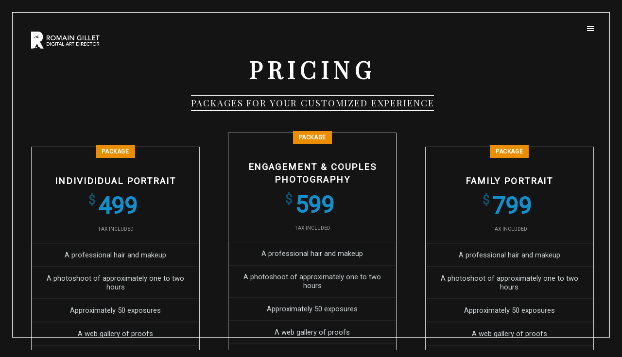

--- FILE ---
content_type: text/html; charset=UTF-8
request_url: http://www.romain-gillet.fr/pricing/
body_size: 6012
content:
<!DOCTYPE html>
<html lang="fr-FR"
    xmlns:og="http://opengraphprotocol.org/schema/"
    xmlns:fb="http://www.facebook.com/2008/fbml">
<head>	
			
	<!-- wp_head __-->
	<meta charset="UTF-8" />
<title>Pricing &#8211; Romain Gillet</title>
<meta name='robots' content='max-image-preview:large' />
<meta name="viewport" content="width=device-width, initial-scale=1" />
<meta name="generator" content="Viewpoint 1.11" />
<link rel='dns-prefetch' href='//fonts.googleapis.com' />
<link rel='dns-prefetch' href='//s.w.org' />
<link rel="alternate" type="application/rss+xml" title="Romain Gillet &raquo; Flux" href="http://www.romain-gillet.fr/feed/" />
<link rel="alternate" type="application/rss+xml" title="Romain Gillet &raquo; Flux des commentaires" href="http://www.romain-gillet.fr/comments/feed/" />
    
		<meta property="og:title" content="Pricing" />
		<meta property="og:description" content="Pricing Packages for your customized experience" />
		<meta property="og:url" content="http://www.romain-gillet.fr/pricing/" />
						<meta property="og:type" content="website" />
		<meta property="og:site_name" content="Romain Gillet" />
	<script type="text/javascript">
window._wpemojiSettings = {"baseUrl":"https:\/\/s.w.org\/images\/core\/emoji\/14.0.0\/72x72\/","ext":".png","svgUrl":"https:\/\/s.w.org\/images\/core\/emoji\/14.0.0\/svg\/","svgExt":".svg","source":{"concatemoji":"http:\/\/www.romain-gillet.fr\/wp-includes\/js\/wp-emoji-release.min.js?ver=6.0.11"}};
/*! This file is auto-generated */
!function(e,a,t){var n,r,o,i=a.createElement("canvas"),p=i.getContext&&i.getContext("2d");function s(e,t){var a=String.fromCharCode,e=(p.clearRect(0,0,i.width,i.height),p.fillText(a.apply(this,e),0,0),i.toDataURL());return p.clearRect(0,0,i.width,i.height),p.fillText(a.apply(this,t),0,0),e===i.toDataURL()}function c(e){var t=a.createElement("script");t.src=e,t.defer=t.type="text/javascript",a.getElementsByTagName("head")[0].appendChild(t)}for(o=Array("flag","emoji"),t.supports={everything:!0,everythingExceptFlag:!0},r=0;r<o.length;r++)t.supports[o[r]]=function(e){if(!p||!p.fillText)return!1;switch(p.textBaseline="top",p.font="600 32px Arial",e){case"flag":return s([127987,65039,8205,9895,65039],[127987,65039,8203,9895,65039])?!1:!s([55356,56826,55356,56819],[55356,56826,8203,55356,56819])&&!s([55356,57332,56128,56423,56128,56418,56128,56421,56128,56430,56128,56423,56128,56447],[55356,57332,8203,56128,56423,8203,56128,56418,8203,56128,56421,8203,56128,56430,8203,56128,56423,8203,56128,56447]);case"emoji":return!s([129777,127995,8205,129778,127999],[129777,127995,8203,129778,127999])}return!1}(o[r]),t.supports.everything=t.supports.everything&&t.supports[o[r]],"flag"!==o[r]&&(t.supports.everythingExceptFlag=t.supports.everythingExceptFlag&&t.supports[o[r]]);t.supports.everythingExceptFlag=t.supports.everythingExceptFlag&&!t.supports.flag,t.DOMReady=!1,t.readyCallback=function(){t.DOMReady=!0},t.supports.everything||(n=function(){t.readyCallback()},a.addEventListener?(a.addEventListener("DOMContentLoaded",n,!1),e.addEventListener("load",n,!1)):(e.attachEvent("onload",n),a.attachEvent("onreadystatechange",function(){"complete"===a.readyState&&t.readyCallback()})),(e=t.source||{}).concatemoji?c(e.concatemoji):e.wpemoji&&e.twemoji&&(c(e.twemoji),c(e.wpemoji)))}(window,document,window._wpemojiSettings);
</script>
<link rel='stylesheet' id='grid-columns-css'  href='http://www.romain-gillet.fr/wp-content/plugins/grid-columns/css/columns.min.css?ver=20130123' type='text/css' media='all' />
<link rel='stylesheet' id='wp-block-library-css'  href='http://www.romain-gillet.fr/wp-includes/css/dist/block-library/style.min.css?ver=6.0.11' type='text/css' media='all' />
<style id='global-styles-inline-css' type='text/css'>
body{--wp--preset--color--black: #000000;--wp--preset--color--cyan-bluish-gray: #abb8c3;--wp--preset--color--white: #ffffff;--wp--preset--color--pale-pink: #f78da7;--wp--preset--color--vivid-red: #cf2e2e;--wp--preset--color--luminous-vivid-orange: #ff6900;--wp--preset--color--luminous-vivid-amber: #fcb900;--wp--preset--color--light-green-cyan: #7bdcb5;--wp--preset--color--vivid-green-cyan: #00d084;--wp--preset--color--pale-cyan-blue: #8ed1fc;--wp--preset--color--vivid-cyan-blue: #0693e3;--wp--preset--color--vivid-purple: #9b51e0;--wp--preset--gradient--vivid-cyan-blue-to-vivid-purple: linear-gradient(135deg,rgba(6,147,227,1) 0%,rgb(155,81,224) 100%);--wp--preset--gradient--light-green-cyan-to-vivid-green-cyan: linear-gradient(135deg,rgb(122,220,180) 0%,rgb(0,208,130) 100%);--wp--preset--gradient--luminous-vivid-amber-to-luminous-vivid-orange: linear-gradient(135deg,rgba(252,185,0,1) 0%,rgba(255,105,0,1) 100%);--wp--preset--gradient--luminous-vivid-orange-to-vivid-red: linear-gradient(135deg,rgba(255,105,0,1) 0%,rgb(207,46,46) 100%);--wp--preset--gradient--very-light-gray-to-cyan-bluish-gray: linear-gradient(135deg,rgb(238,238,238) 0%,rgb(169,184,195) 100%);--wp--preset--gradient--cool-to-warm-spectrum: linear-gradient(135deg,rgb(74,234,220) 0%,rgb(151,120,209) 20%,rgb(207,42,186) 40%,rgb(238,44,130) 60%,rgb(251,105,98) 80%,rgb(254,248,76) 100%);--wp--preset--gradient--blush-light-purple: linear-gradient(135deg,rgb(255,206,236) 0%,rgb(152,150,240) 100%);--wp--preset--gradient--blush-bordeaux: linear-gradient(135deg,rgb(254,205,165) 0%,rgb(254,45,45) 50%,rgb(107,0,62) 100%);--wp--preset--gradient--luminous-dusk: linear-gradient(135deg,rgb(255,203,112) 0%,rgb(199,81,192) 50%,rgb(65,88,208) 100%);--wp--preset--gradient--pale-ocean: linear-gradient(135deg,rgb(255,245,203) 0%,rgb(182,227,212) 50%,rgb(51,167,181) 100%);--wp--preset--gradient--electric-grass: linear-gradient(135deg,rgb(202,248,128) 0%,rgb(113,206,126) 100%);--wp--preset--gradient--midnight: linear-gradient(135deg,rgb(2,3,129) 0%,rgb(40,116,252) 100%);--wp--preset--duotone--dark-grayscale: url('#wp-duotone-dark-grayscale');--wp--preset--duotone--grayscale: url('#wp-duotone-grayscale');--wp--preset--duotone--purple-yellow: url('#wp-duotone-purple-yellow');--wp--preset--duotone--blue-red: url('#wp-duotone-blue-red');--wp--preset--duotone--midnight: url('#wp-duotone-midnight');--wp--preset--duotone--magenta-yellow: url('#wp-duotone-magenta-yellow');--wp--preset--duotone--purple-green: url('#wp-duotone-purple-green');--wp--preset--duotone--blue-orange: url('#wp-duotone-blue-orange');--wp--preset--font-size--small: 13px;--wp--preset--font-size--medium: 20px;--wp--preset--font-size--large: 36px;--wp--preset--font-size--x-large: 42px;}.has-black-color{color: var(--wp--preset--color--black) !important;}.has-cyan-bluish-gray-color{color: var(--wp--preset--color--cyan-bluish-gray) !important;}.has-white-color{color: var(--wp--preset--color--white) !important;}.has-pale-pink-color{color: var(--wp--preset--color--pale-pink) !important;}.has-vivid-red-color{color: var(--wp--preset--color--vivid-red) !important;}.has-luminous-vivid-orange-color{color: var(--wp--preset--color--luminous-vivid-orange) !important;}.has-luminous-vivid-amber-color{color: var(--wp--preset--color--luminous-vivid-amber) !important;}.has-light-green-cyan-color{color: var(--wp--preset--color--light-green-cyan) !important;}.has-vivid-green-cyan-color{color: var(--wp--preset--color--vivid-green-cyan) !important;}.has-pale-cyan-blue-color{color: var(--wp--preset--color--pale-cyan-blue) !important;}.has-vivid-cyan-blue-color{color: var(--wp--preset--color--vivid-cyan-blue) !important;}.has-vivid-purple-color{color: var(--wp--preset--color--vivid-purple) !important;}.has-black-background-color{background-color: var(--wp--preset--color--black) !important;}.has-cyan-bluish-gray-background-color{background-color: var(--wp--preset--color--cyan-bluish-gray) !important;}.has-white-background-color{background-color: var(--wp--preset--color--white) !important;}.has-pale-pink-background-color{background-color: var(--wp--preset--color--pale-pink) !important;}.has-vivid-red-background-color{background-color: var(--wp--preset--color--vivid-red) !important;}.has-luminous-vivid-orange-background-color{background-color: var(--wp--preset--color--luminous-vivid-orange) !important;}.has-luminous-vivid-amber-background-color{background-color: var(--wp--preset--color--luminous-vivid-amber) !important;}.has-light-green-cyan-background-color{background-color: var(--wp--preset--color--light-green-cyan) !important;}.has-vivid-green-cyan-background-color{background-color: var(--wp--preset--color--vivid-green-cyan) !important;}.has-pale-cyan-blue-background-color{background-color: var(--wp--preset--color--pale-cyan-blue) !important;}.has-vivid-cyan-blue-background-color{background-color: var(--wp--preset--color--vivid-cyan-blue) !important;}.has-vivid-purple-background-color{background-color: var(--wp--preset--color--vivid-purple) !important;}.has-black-border-color{border-color: var(--wp--preset--color--black) !important;}.has-cyan-bluish-gray-border-color{border-color: var(--wp--preset--color--cyan-bluish-gray) !important;}.has-white-border-color{border-color: var(--wp--preset--color--white) !important;}.has-pale-pink-border-color{border-color: var(--wp--preset--color--pale-pink) !important;}.has-vivid-red-border-color{border-color: var(--wp--preset--color--vivid-red) !important;}.has-luminous-vivid-orange-border-color{border-color: var(--wp--preset--color--luminous-vivid-orange) !important;}.has-luminous-vivid-amber-border-color{border-color: var(--wp--preset--color--luminous-vivid-amber) !important;}.has-light-green-cyan-border-color{border-color: var(--wp--preset--color--light-green-cyan) !important;}.has-vivid-green-cyan-border-color{border-color: var(--wp--preset--color--vivid-green-cyan) !important;}.has-pale-cyan-blue-border-color{border-color: var(--wp--preset--color--pale-cyan-blue) !important;}.has-vivid-cyan-blue-border-color{border-color: var(--wp--preset--color--vivid-cyan-blue) !important;}.has-vivid-purple-border-color{border-color: var(--wp--preset--color--vivid-purple) !important;}.has-vivid-cyan-blue-to-vivid-purple-gradient-background{background: var(--wp--preset--gradient--vivid-cyan-blue-to-vivid-purple) !important;}.has-light-green-cyan-to-vivid-green-cyan-gradient-background{background: var(--wp--preset--gradient--light-green-cyan-to-vivid-green-cyan) !important;}.has-luminous-vivid-amber-to-luminous-vivid-orange-gradient-background{background: var(--wp--preset--gradient--luminous-vivid-amber-to-luminous-vivid-orange) !important;}.has-luminous-vivid-orange-to-vivid-red-gradient-background{background: var(--wp--preset--gradient--luminous-vivid-orange-to-vivid-red) !important;}.has-very-light-gray-to-cyan-bluish-gray-gradient-background{background: var(--wp--preset--gradient--very-light-gray-to-cyan-bluish-gray) !important;}.has-cool-to-warm-spectrum-gradient-background{background: var(--wp--preset--gradient--cool-to-warm-spectrum) !important;}.has-blush-light-purple-gradient-background{background: var(--wp--preset--gradient--blush-light-purple) !important;}.has-blush-bordeaux-gradient-background{background: var(--wp--preset--gradient--blush-bordeaux) !important;}.has-luminous-dusk-gradient-background{background: var(--wp--preset--gradient--luminous-dusk) !important;}.has-pale-ocean-gradient-background{background: var(--wp--preset--gradient--pale-ocean) !important;}.has-electric-grass-gradient-background{background: var(--wp--preset--gradient--electric-grass) !important;}.has-midnight-gradient-background{background: var(--wp--preset--gradient--midnight) !important;}.has-small-font-size{font-size: var(--wp--preset--font-size--small) !important;}.has-medium-font-size{font-size: var(--wp--preset--font-size--medium) !important;}.has-large-font-size{font-size: var(--wp--preset--font-size--large) !important;}.has-x-large-font-size{font-size: var(--wp--preset--font-size--x-large) !important;}
</style>
<link rel='stylesheet' id='contact-form-7-css'  href='http://www.romain-gillet.fr/wp-content/plugins/contact-form-7/includes/css/styles.css?ver=5.1.3' type='text/css' media='all' />
<link rel='stylesheet' id='viewpoint-google-fonts-css'  href='//fonts.googleapis.com/css?family=Roboto:|Playfair+Display:normal&#038;subset=latin-ext' type='text/css' media='all' />
<link rel='stylesheet' id='viewpoint-magnificpopup-css'  href='http://www.romain-gillet.fr/wp-content/themes/viewpoint17/css/magnificpopup.css?ver=6.0.11' type='text/css' media='all' />
<link rel='stylesheet' id='viewpoint-icomoon-css'  href='http://www.romain-gillet.fr/wp-content/themes/viewpoint17/css/icomoon.css?ver=6.0.11' type='text/css' media='all' />
<link rel='stylesheet' id='hybrid-style-css'  href='http://www.romain-gillet.fr/wp-content/themes/viewpoint17/style.css?ver=6.0.11' type='text/css' media='all' />
<!--[if IE 9]>
<link rel='stylesheet' id='viewpoint-ie9-css'  href='http://www.romain-gillet.fr/wp-content/themes/viewpoint17/css/ie.css?ver=6.0.11' type='text/css' media='all' />
<![endif]-->
<link rel='stylesheet' id='sccss_style-css'  href='http://www.romain-gillet.fr?sccss=1&#038;ver=6.0.11' type='text/css' media='all' />
<script type='text/javascript' src='http://www.romain-gillet.fr/wp-includes/js/jquery/jquery.min.js?ver=3.6.0' id='jquery-core-js'></script>
<script type='text/javascript' src='http://www.romain-gillet.fr/wp-includes/js/jquery/jquery-migrate.min.js?ver=3.3.2' id='jquery-migrate-js'></script>
<script type='text/javascript' src='http://www.romain-gillet.fr/wp-content/plugins/wp-retina-2x/js/picturefill.min.js?ver=3.0.2' id='picturefill-js'></script>
<link rel="https://api.w.org/" href="http://www.romain-gillet.fr/wp-json/" /><link rel="alternate" type="application/json" href="http://www.romain-gillet.fr/wp-json/wp/v2/pages/258" /><link rel="EditURI" type="application/rsd+xml" title="RSD" href="http://www.romain-gillet.fr/xmlrpc.php?rsd" />
<link rel="wlwmanifest" type="application/wlwmanifest+xml" href="http://www.romain-gillet.fr/wp-includes/wlwmanifest.xml" /> 
<meta name="generator" content="WordPress 6.0.11" />
<link rel="canonical" href="http://www.romain-gillet.fr/pricing/" />
<link rel='shortlink' href='http://www.romain-gillet.fr/?p=258' />
<link rel="alternate" type="application/json+oembed" href="http://www.romain-gillet.fr/wp-json/oembed/1.0/embed?url=http%3A%2F%2Fwww.romain-gillet.fr%2Fpricing%2F" />
<link rel="alternate" type="text/xml+oembed" href="http://www.romain-gillet.fr/wp-json/oembed/1.0/embed?url=http%3A%2F%2Fwww.romain-gillet.fr%2Fpricing%2F&#038;format=xml" />
	 <style type="text/css">
		/* Background Color  */
					html, body, select, .loadreveal, .entry-content::after, .mfp-bg, .gallery-footer, .horizontal-gallery-scroll-hider { background-color: #141414;  }
			.whistles-tabs-nav li[aria-selected="true"] a, .whistles-tabs-nav li[aria-selected="true"] a:hover { border-bottom-color: #141414; }
					 
		/* Font */
				
					body, input, textarea, select, input[type="submit"], input[type="button"], button, .button { font-family: 'Roboto', sans-serif; }
							h1, h2, h3, #header nav ul, .hero-headline { font-family: 'Playfair Display', sans-serif; }
			 
		/* Links and Buttons Colors --- */
					input[type=submit], input[type=button], button, .button, .entry-count a.nr, .gallery-item .gallery-count a.nr { color: #dd9933; }	
			hr, #gallerythumbs li::before, .post-password-form { background-color: #dd9933; }	
				
		/* Text Color  */
				 
	 </style>
    <link rel="icon" href="http://www.romain-gillet.fr/wp-content/uploads/2016/08/cropped-favicon-32x32.png" sizes="32x32" />
<link rel="icon" href="http://www.romain-gillet.fr/wp-content/uploads/2016/08/cropped-favicon-192x192.png" sizes="192x192" />
<link rel="apple-touch-icon" href="http://www.romain-gillet.fr/wp-content/uploads/2016/08/cropped-favicon-180x180.png" />
<meta name="msapplication-TileImage" content="http://www.romain-gillet.fr/wp-content/uploads/2016/08/cropped-favicon-270x270.png" />
		<style type="text/css" id="wp-custom-css">
			/*@media only screen and (max-width: 460px) {
   .test { font-size: 8px; }
}*/

.tr-border {
display: none !important;
}
.tl-border {
display: none !important;
}
.br-border {
display: none !important;
}
.bl-border {
display: none !important;
}
.gallery-count{
display: none !important;
}
.hero-headline{
    letter-spacing: .3em;
}
.entry-summary{
display: none !important;
}
		</style>
		</head>

<body class="wordpress ltr fr fr-fr parent-theme y2026 m01 d20 h13 tuesday logged-out singular singular-page singular-page-258 layout-wide loading has-featured-image" dir="ltr" itemscope="itemscope" itemtype="http://schema.org/WebPage">

	<!-- Border _______________________________-->
	<div class="btl"></div><div class="btr"></div>
	<div class="bbl"></div><div class="bbr"></div>

	<!-- Loader _______________________________-->
	<div class="loadreveal"></div>
	<div class="loadreveal bottom"></div>
	<div id="loadscreen"><div id="loader"><span></span></div></div>
	
	<!-- HEADER _____________________________________________-->
	<header id="header">
		<div class="wrapper">
	
			<!-- Logo __-->
			<h1 id="logo">
				<a href="http://www.romain-gillet.fr/" rel="home">
											<img src="http://www.romain-gillet.fr/wp-content/uploads/2016/02/logo_small_small-1.png" alt="Romain Gillet" />	
									</a>
			</h1>
				
			<!-- Main menu __-->
			<nav id="mainmenu">
				<div id="menu-burger">
					<span></span><span></span><span></span>
				</div>
				<div id="menu">
					<ul><li id="menu-item-184" class="menu-item menu-item-type-custom menu-item-object-custom menu-item-home menu-item-184"><a href="http://www.romain-gillet.fr">Accueil</a></li>
<li id="menu-item-185" class="menu-item menu-item-type-custom menu-item-object-custom menu-item-has-children menu-item-185"><a href="#">Projets</a>
<ul class="sub-menu">
	<li id="menu-item-741" class="menu-item menu-item-type-post_type menu-item-object-page menu-item-741"><a href="http://www.romain-gillet.fr/louisvuitton/">Louis vuitton</a></li>
	<li id="menu-item-1003" class="menu-item menu-item-type-post_type menu-item-object-page menu-item-1003"><a href="http://www.romain-gillet.fr/chaumet/">Chaumet</a></li>
	<li id="menu-item-740" class="menu-item menu-item-type-post_type menu-item-object-page menu-item-740"><a href="http://www.romain-gillet.fr/huawei/">Huawei</a></li>
	<li id="menu-item-568" class="menu-item menu-item-type-post_type menu-item-object-page menu-item-568"><a href="http://www.romain-gillet.fr/lancel-gallery/">Lancel</a></li>
	<li id="menu-item-570" class="menu-item menu-item-type-post_type menu-item-object-page menu-item-570"><a href="http://www.romain-gillet.fr/twinings-gallery/">Twinings</a></li>
	<li id="menu-item-567" class="menu-item menu-item-type-post_type menu-item-object-page menu-item-567"><a href="http://www.romain-gillet.fr/elysee-gallery/">Elysee</a></li>
	<li id="menu-item-569" class="menu-item menu-item-type-post_type menu-item-object-page menu-item-569"><a href="http://www.romain-gillet.fr/sunset-gallery/">Sunset</a></li>
	<li id="menu-item-566" class="menu-item menu-item-type-post_type menu-item-object-page menu-item-566"><a href="http://www.romain-gillet.fr/anuki-gallery/">Anuki</a></li>
</ul>
</li>
<li id="menu-item-955" class="menu-item menu-item-type-post_type menu-item-object-page menu-item-955"><a href="http://www.romain-gillet.fr/about-3/">A propos</a></li>
<li id="menu-item-259" class="menu-item menu-item-type-post_type menu-item-object-page menu-item-259"><a href="http://www.romain-gillet.fr/contact/">Contact</a></li>
<li id="menu-item-616" class="menu-item menu-item-type-post_type menu-item-object-page menu-item-616"><a href="http://www.romain-gillet.fr/illustrations/">Illustrations</a></li>
</ul>				</div>
			</nav>
		</div> <!-- END .wrapper -->
	
	</header>
	<!-- END #header -->
	
		
	<!-- MAIN CONTENT SECTION  _____________________________________________-->
	<section id="content" role="main">
		<div class="wrapper">
			
				
						<div class="featured-image-header">
								
				<figure class="gallery-item reveal activeSlide" data-index="1">
					<header class='gallery-icon'>
																							</header>
									</figure>
			</div>
					
			<div class="entry-content ">
		

		
		
						
	<!-- Queried page __-->
	<h2 class="size-xl aligncenter"><strong>Pricing</strong></h2>
<h3 class="aligncenter"><span class="bordered">Packages for your customized experience</span></h3>
<hr class="divider" />
<hr class="divider" />
<div class="column-grid column-grid-3"><div class="column column-span-1 column-push-0 column-first">
<table>
<thead>
<tr>
<th>
<p class="table-top">PACKAGE</p>
<h4><strong>Individidual portrait</strong></h4>
<p><strong><span class="size-xl blue"><sup>$</sup>499</span></strong></p>
<p><span class="size-xs grey">TAX INCLUDED</span></th>
</tr>
</thead>
<tbody>
<tr>
<td>A professional hair and makeup</td>
</tr>
<tr>
<td>A photoshoot of approximately one to two hours</td>
</tr>
<tr>
<td>Approximately 50 exposures</td>
</tr>
<tr>
<td>A web gallery of proofs</td>
</tr>
<tr>
<td>Two finalized prints (8×12 or sheets of wallets) with blemishes touched up and color calibrated</td>
</tr>
<tr>
<td>Additional prints are $25 each</td>
</tr>
<tr>
<td><a class="button orange" href="contact.html">Contact us!</a></td>
</tr>
</tbody>
</table>
</div>
<div class="column column-span-1 column-push-0">
<table class="bring-up">
<thead>
<tr>
<th>
<p class="table-top">PACKAGE</p>
<h4><strong>Engagement &amp; couples photography</strong></h4>
<p><strong><span class="size-xl blue"><sup>$</sup>599</span></strong></p>
<p><span class="size-xs grey">TAX INCLUDED</span></th>
</tr>
</thead>
<tbody>
<tr>
<td>A professional hair and makeup</td>
</tr>
<tr>
<td>A photoshoot of approximately one to two hours</td>
</tr>
<tr>
<td>Approximately 50 exposures</td>
</tr>
<tr>
<td>A web gallery of proofs</td>
</tr>
<tr>
<td>Two finalized prints (8×12 or sheets of wallets) with blemishes touched up and color calibrated</td>
</tr>
<tr>
<td>Additional prints are $25 each</td>
</tr>
<tr>
<td>Secret extra bonus</td>
</tr>
<tr>
<td><a class="button red" href="contact.html">Contact us!</a></td>
</tr>
</tbody>
</table>
</div>
<div class="column column-span-1 column-push-0 column-last">
<table>
<thead>
<tr>
<th>
<p class="table-top">PACKAGE</p>
<h4><strong>Family portrait</strong></h4>
<p><strong><span class="size-xl blue"><sup>$</sup>799</span></strong></p>
<p><span class="size-xs grey">TAX INCLUDED</span></th>
</tr>
</thead>
<tbody>
<tr>
<td>A professional hair and makeup</td>
</tr>
<tr>
<td>A photoshoot of approximately one to two hours</td>
</tr>
<tr>
<td>Approximately 50 exposures</td>
</tr>
<tr>
<td>A web gallery of proofs</td>
</tr>
<tr>
<td>Two finalized prints (8×12 or sheets of wallets) with blemishes touched up and color calibrated</td>
</tr>
<tr>
<td>Additional prints are $25 each</td>
</tr>
<tr>
<td><a class="button orange" href="contact.html">Contact us!</a></td>
</tr>
</tbody>
</table>
</div></div>
	
	<!-- Page comments __-->
		


		
		
	

			</div><!-- END .entry-content -->
		</div><!-- END .wrapper -->
	</section>
	<!-- END #content -->

	<!-- FOOTER _____________________________________________-->
	<footer id="footer">
		<p class="copyright">Romain Gillet &copy; 2026 </p>
		<p class="back-to-top"><a href="#content">Back to top</a></p>
		<div class="entry-social">
			<p> 
				<span class="entry-views" itemprop="interactionCount" itemscope="itemscope" itemtype="http://schema.org/UserPageVisits">227 Views</span>			</p>
		</div>
		<ul class="social-icons">
				
						<li><a href="https://twitter.com/TiDiKAppA" target="_blank" title="Twitter"><i class="icon-twitter"></i></a></li>			<li><a href="https://fr.linkedin.com/in/gilletromain" target="_blank" title="LinkedIn"><i class="icon-linkedin"></i></a></li>	
									<li><a href="https://dribbble.com/tidi" target="_blank" title="Dribbble"><i class="icon-dribbble"></i></a></li>												<li><a href="https://www.instagram.com/tidikappa/" target="_blank" title="Instagram"><i class="icon-instagram"></i></a></li>		</ul>	
	</footer>
	<!-- END footer -->
	
	<script type="text/javascript">/* <![CDATA[ */ jQuery(document).ready( function() { jQuery.post( "http://www.romain-gillet.fr/wp-admin/admin-ajax.php", { action : "entry_views", _ajax_nonce : "eca8f45c48", post_id : 258 } ); } ); /* ]]> */</script>
<script type='text/javascript' src='http://www.romain-gillet.fr/wp-content/themes/viewpoint17/js/app.js' id='app-js'></script>
<script type='text/javascript' id='contact-form-7-js-extra'>
/* <![CDATA[ */
var wpcf7 = {"apiSettings":{"root":"http:\/\/www.romain-gillet.fr\/wp-json\/contact-form-7\/v1","namespace":"contact-form-7\/v1"}};
/* ]]> */
</script>
<script type='text/javascript' src='http://www.romain-gillet.fr/wp-content/plugins/contact-form-7/includes/js/scripts.js?ver=5.1.3' id='contact-form-7-js'></script>
<script type='text/javascript' src='http://www.romain-gillet.fr/wp-content/plugins/wp-gallery-custom-links/wp-gallery-custom-links.js?ver=1.1' id='wp-gallery-custom-links-js-js'></script>
<script type='text/javascript' src='http://www.romain-gillet.fr/wp-content/themes/viewpoint17/js/scripts.js' id='viewpoint-js'></script>

</body>
</html>


--- FILE ---
content_type: text/css
request_url: http://www.romain-gillet.fr/wp-content/themes/viewpoint17/css/icomoon.css?ver=6.0.11
body_size: 679
content:
@font-face {
	font-family: 'icomoon';
	src:url('fonts/icomoon.eot?-rq91ff');
	src:url('fonts/icomoon.eot?#iefix-rq91ff') format('embedded-opentype'),
		url('fonts/icomoon.ttf?-rq91ff') format('truetype'),
		url('fonts/icomoon.woff?-rq91ff') format('woff'),
		url('fonts/icomoon.svg?-rq91ff#icomoon') format('svg');
	font-weight: normal;
	font-style: normal;
}

[class^="icon-"], [class*=" icon-"] {
	font-family: 'icomoon';
	speak: none;
	font-style: normal;
	font-weight: normal;
	font-variant: normal;
	text-transform: none;
	line-height: 1;

	/* Better Font Rendering =========== */
	-webkit-font-smoothing: antialiased;
	-moz-osx-font-smoothing: grayscale;
}

.icon-clipboard:before {
	content: "\e600";
}
.icon-equalizer:before {
	content: "\e601";
}
.icon-diamond:before {
	content: "\e602";
}
.icon-lamp:before {
	content: "\e603";
}
.icon-lamp2:before {
	content: "\e604";
}
.icon-locked:before {
	content: "\e605";
}
.icon-medal:before {
	content: "\e606";
}
.icon-mouse:before {
	content: "\e607";
}
.icon-lab:before {
	content: "\e608";
}
.icon-checkmark:before {
	content: "\e609";
}
.icon-monitor:before {
	content: "\e612";
}
.icon-calendar:before {
	content: "\e60a";
}
.icon-pictures:before {
	content: "\e60b";
}
.icon-camera:before {
	content: "\e60c";
}
.icon-play:before {
	content: "\e60d";
}
.icon-microphone:before {
	content: "\e60e";
}
.icon-cart:before {
	content: "\e60f";
}
.icon-location:before {
	content: "\e610";
}
.icon-time:before {
	content: "\e611";
}
.icon-phone:before {
	content: "\e613";
}
.icon-bubble:before {
	content: "\e614";
}
.icon-search:before {
	content: "\e615";
}
.icon-cog:before {
	content: "\e616";
}
.icon-chart:before {
	content: "\e617";
}
.icon-menu:before {
	content: "\e618";
}
.icon-eye:before {
	content: "\e619";
}
.icon-checkmark2:before {
	content: "\e61a";
}
.icon-checkmark3:before {
	content: "\e61b";
}
.icon-google-plus:before {
	content: "\e61c";
}
.icon-facebook:before {
	content: "\e61d";
}
.icon-instagram:before {
	content: "\e61e";
}
.icon-twitter:before {
	content: "\e61f";
}
.icon-feed:before {
	content: "\e620";
}
.icon-youtube:before {
	content: "\e621";
}
.icon-vimeo:before {
	content: "\e622";
}
.icon-flickr:before {
	content: "\e623";
}
.icon-picassa:before {
	content: "\e624";
}
.icon-dribbble:before {
	content: "\e625";
}
.icon-github:before {
	content: "\e626";
}
.icon-tumblr:before {
	content: "\e627";
}
.icon-skype:before {
	content: "\e62a";
}
.icon-linkedin:before {
	content: "\e628";
}
.icon-pinterest:before {
	content: "\e629";
}


--- FILE ---
content_type: text/css
request_url: http://www.romain-gillet.fr/wp-content/themes/viewpoint17/style.css?ver=6.0.11
body_size: 11125
content:
/*
Theme Name: 		Viewpoint
Theme URI: 		http://themeforest.net/item/viewpoint-fullscreen-photography-wordpress-theme/13100989
Author: 			Darina Kostelníková
Author URI: 		http://themeforest.net/user/Darinka/
Description: 		Clean and lightweight photography theme.
Version: 			1.11
License: 			GNU General Public License v2 or later
License URI: 		http://www.gnu.org/licenses/gpl-2.0.html
Text Domain: 		viewpoint
*/
@import url("editor-style.css");

/********************************************************************************************************
 * Please do not make edits directly to this file.  You will lose all modifications when the theme is next updated if you do so.  Please use a child theme.  This theme's styles will automatically be loaded for you.  You can then overwrite specific style rules in your child theme's 'style.css' file.
 
 * TABLE OF CONTENTS:
 
	1. FORM ELEMENTS - inputs, selects, buttons, fields 
	2. BODY DEFAULTS - html, body
	3. MAIN LAYOUTS - wrappers
	4. HEADER - header, logo, navigation
	5. CONTENT - content elements and galleries (find more classes in editor-style.css)
		5.1	Hero headline
		5.2	Scroll icon
		5.3	Blog & Blog Post
		5.4	Pagination
		5.5	Comments
		5.6	Galleries
			5.6.1	Grid gallery (masonry,isotope)
			5.6.2	Fullscreen gallery
			5.6.3	Before/after
			5.6.4	Video
			5.6.5	Horizontal gallery
			5.6.6	Popup image
		5.7	Password-protected post
		5.8	All whistles (tabs, accordion, toggle)
		5.9	other
	6. FOOTER - footer
	7. RESPONSIVNESS - media queries
	
*/
/********************************************************************************************************
	
/* 1. FORM ELEMENTS
_____________________________________ */
input, textarea, select, input[type="submit"], input[type="button"], button, .button { font-family: 'proxima-nova-light', sans-serif; vertical-align: middle; }
label { display: block; padding: 5px 0 5px 0; font-size: .8em; font-weight: normal; }
label.inline { display: inline-block; }

input[type=text], input[type=email], input[type=tel], input[type=url], input[type=search], input[type=password], input[type=number], input.input-text, textarea { outline: 0; background: transparent; width: 100%; padding: .7em 0; -webkit-appearance: none; -webkit-focus-ring-color: none; border: 0; border-bottom: 1px solid #555; font-weight: normal; font-size: 12pt; color: white; }
select { outline: 0 !important; vertical-align: middle; background: #141414; width: 100%; font-size: 1em; border: 0; border-bottom: 1px solid #ddd; height: 36px; }
textarea { padding-top: .5em; height: 100px; }
input[type=text]:focus,  input[type=email]:focus,  input[type=tel]:focus,  input[type=password]:focus,  textarea:focus {  }
input[type=checkbox] { width: 15px; float: left; margin: 0 1em 0 0; position: relative; top: 10px; border: 1px solid #ddd; }
input[type=radio] { position: relative; bottom: 3px; }
input[type=number] { width: 40px; margin: 0 5px; }

input[type=submit], input[type=button], button, .button { display: inline-block; height: auto; padding: 8px 12px 6px; font-weight: normal; font-size: .8em; line-height: 1.2; text-align: center; cursor: pointer; border: 2px solid; border-radius: 20px; background: transparent; margin: 0 .5em 10px 0; text-decoration: none !important; letter-spacing: 0.1em; color: #f63a00; z-index: 2; overflow: hidden; position: relative; vertical-align: middle; outline: 0; text-transform: uppercase;
-webkit-transition: all .4s cubic-bezier(.7,0,.3,1); -moz-transition: all .4s cubic-bezier(.7,0,.3,1); -ms-transition: all .4s cubic-bezier(.7,0,.3,1); -o-transition: all .4s cubic-bezier(.7,0,.3,1); transition: all .4s cubic-bezier(.7,0,.3,1); }
input[type=submit]:hover, input[type=button]:hover, .button:hover, button:hover,
input[type=submit]:focus, input[type=button]:focus { color: initial; background: white; border: 2px solid white; }
input[type=submit]:active, input[type=button]:active { border: 0; }
.about p input[type=submit] { height: 34px; border-radius: 18px; }
#number-img { float: left; margin: 0 15px 0 0; }

form#searchbar { width: 100%; position: relative; }
form#searchbar #searchbar-submit { position: absolute; right: -10px; bottom: 5px; background: none; border: 0; font-size: .9em; box-shadow: none; padding: 0; border-radius: 0; }

form.wpcf7-form p { }
form.wpcf7-form p:nth-of-type(1), form.wpcf7-form p:nth-of-type(2) { width: 48%; display: inline-block; }
form.wpcf7-form p:nth-of-type(2) { position: relative; left: 3%; }

/* 2. BODY DEFAULTS
_____________________________________ */
html { font-size: 62.5%; background: #141414; }
body { font-family: 'proxima-nova-light', Helvetica, Arial, sans-serif; background: #141414; color: white; font-size: 1.3em; overflow-x: hidden; overflow-y: auto; }

a, h1, h2, h3, h4, h5, h6 { color: white; }

/* Borders */
.btl,.btr,.bbl,.bbr { margin: 25px; background: white; -ms-transform: scale(1); -webkit-transform: scale(1); transform: scale(1); position: fixed; z-index: 666; 
-webkit-transition: all .8s cubic-bezier(.7,0,.3,1); -moz-transition: all .8s cubic-bezier(.7,0,.3,1); -ms-transition: all .8s cubic-bezier(.7,0,.3,1); -o-transition: all .8s cubic-bezier(.7,0,.3,1); transition: all .8s cubic-bezier(.7,0,.3,1); }
body.loading .btl,body.loading .btr,body.loading .bbl,body.loading .bbr { background: grey; -ms-transform: scale(0); -webkit-transform: scale(0); transform: scale(0); }
.btl { width: calc(100% - 50px); height: 1px; top: 0; }
.btr { width: calc(100% - 50px); height: 1px; bottom: 0;  }
.bbl { width: 1px; height: calc(100vh - 50px); top: 0; left: 0; }
.bbr { width: 1px; height: calc(100vh - 50px); top: 0; right: 0; }

/* Loading effect */
#loadscreen { position: fixed; top: 0; width: 100%; height: 100%; z-index: 777; }
#loader { position: absolute; width: 30%; height: 1px; left: 0; top: 0; bottom: 0; right: 0; margin: auto; background: #222; z-index: 400; 
	-webkit-animation: loadanim2 .3s linear 2s forwards; 
	-moz-animation: loadanim2 .3s linear 2s forwards; 
	-o-animation: loadanim2 .3s linear 2s forwards; 
	animation: loadanim2 .3s linear 2s forwards; }
@-webkit-keyframes loadanim2 { 0% { width: 30%; } 100% { width: 100%; }}
@-moz-keyframes loadanim2 { 0% { width: 30%; } 100% { width: 100%; }}
@-o-keyframes loadanim2 { 0% { width: 30%; } 100% { width: 100%; }}
@keyframes loadanim2 { 0% { width: 30%; } 100% { width: 100%; }}
#loader span { position: relative; z-index: 999; display: block; width: 0; height: 100%; background: #e62600; 
-webkit-animation: loadanim 2s linear forwards; -moz-animation: loadanim 2s linear forwards;  
-o-animation: loadanim 2s linear forwards; animation: loadanim 2s linear forwards; }
@-webkit-keyframes loadanim { 0% { width: 0px; } 100% { width: 100%; }}
@-moz-keyframes loadanim { 0% { width: 0px; } 100% { width: 100%; }}
@-o-keyframes loadanim { 0% { width: 0px; } 100% { width: 100%; }}
@keyframes loadanim { 0% { width: 0px; } 100% { width: 100%; }}
.loadreveal { position: fixed; width: 100%; height: 50vh; z-index: 300; top: 0; background: #141414;
	-ms-transform: translate(0,0); -webkit-transform: translate(0,0); transform: translate(0,0);
	-ms-transition: -ms-transform .4s; -webkit-transition: -webkit-transform .4s;	transition: transform .4s;
	-webkit-transition-timing-function: cubic-bezier(0.7,0,0.3,1); transition-timing-function: cubic-bezier(0.7,0,0.3,1); }
.loadreveal.bottom { top: auto; bottom: 0; }
.loadreveal.reveal { -ms-transform: translate(0,-100%); -webkit-transform: translate(0,-100%); transform: translate(0,-100%); }
.loadreveal.reveal.bottom {  -ms-transform: translate(0,100%); -webkit-transform: translate(0,100%); transform: translate(0,100%); }

/* 3. MAIN LAYOUTS
_____________________________________ */
#content { width: 100%; position: relative; z-index: 3; font-size: 1.2em; min-height: 100vh; -webkit-filter: none; transition: .6s; transition-delay: .4s; }

.featured-image-header { clear: both; width: 50%; position: fixed; overflow: hidden; }
.entry-content { width: 50%; float: right; padding: 12vh 5% 50px 58px; color: #cfd3d5; position: relative; z-index: 10; }
#sidebar { width: 50%; position: fixed; top: 50%; -ms-transform: translateY(-50%); -webkit-transform: translateY(-50%); transform: translateY(-50%); padding: 0 22px; text-align: center; z-index: 3; }

body.layout-fullscreen-gallery { overflow-y: hidden; }
body.layout-fullscreen-gallery .entry-content { padding: 0; float: none; width: 100%; max-width: 9999px; }
body.layout-fullscreen-gallery .entry-content::before, body.has-featured-image .entry-content::before { display: none; }
body.layout-wide .entry-content { width: 100%; padding: 16vh 58px 50px 64px;  }
.entry-content.blog-timeline { padding-top: 0; }

body.layout-fullscreen-gallery.has-featured-image { padding: 0; }
body.layout-fullscreen-gallery.has-featured-image .featured-image-header { position: relative; width: 100%; }
body.layout-wide .featured-image-header { width: 100%; }
.featured-image-header .gallery-icon img { max-width: 9999px; width: auto; min-width: 100%; height: 100vh; position: relative; left: 50%; -ms-transform: translateX(-50%); -webkit-transform: translateX(-50%); transform: translateX(-50%); opacity: 1; }
body.layout-fullscreen-gallery.has-featured-image .featured-image-header .gallery-icon img, 
body.layout-wide.has-featured-image .featured-image-header .gallery-icon img { height: auto; -ms-transform: translateX(-50%) scale(1); -webkit-transform: translateX(-50%) scale(1); transform: translateX(-50%) scale(1); -ms-transition: none; -webkit-transition: none; transition: none; opacity: 1; }
body.has-featured-image #footer, body.map #footer { width: 50%; float: right; padding: 48px 5% 50px 58px; }
body.layout-wide.has-featured-image #footer { width: 100%; float: none; background: transparent; }
body.layout-fullscreen-gallery.has-featured-image #footer, body.layout-fullscreen-gallery #footer { width: 100%; float: none; background: transparent; margin-top: -120px; }

#content::after, .wrapper::after { content: ""; display: block; clear: both; }
.entry-content::after { content: ""; position: fixed; background: #141414; bottom: 0; right: 0; width: 50%; height: 26px; z-index: 900; } 
body.layout-wide .entry-content::after { width: 100%; }
body.layout-wide.has-featured-image .entry-content::after, body.layout-fullscreen-gallery .entry-content::after { display: none; } 

/*admin bar*/
body.admin-bar { margin-top: -32px; }
/*map*/ 
#gmap img { max-width: 9999px !important; position: static; margin: 0; } /* fix for map zoom control */
#gmap { width: 100%; height: 100vh; }


/* 4. HEADER
_____________________________________ */
#header { width: 100%; z-index: 150; position: fixed; }

/* Logo */
#logo { width: 80%; height: auto; float: left; margin: 36px 0 0 64px; font-weight: normal; position: absolute; z-index: 200; vertical-align: middle;  }
#logo a { display: block; color: white; text-decoration: none; white-space: nowrap; font-size: 14pt; margin: 24px 0 0 0;  }
#logo img { position: absolute; }

/* Navigation */
#header nav { display: block; }
#header nav #menu { position: fixed; display: block; top: 0; right: 0; width: 100%; height: 100vh; background: rgba(0,0,0,.85); opacity: 1; z-index: 801; 
  -webkit-animation: hideMenu .4s .4s forwards;
  -moz-animation: hideMenu .4s .4s forwards;
  -o-animation:  hideMenu .4s .4s forwards;
  animation: hideMenu .4s .4s forwards; }
@-webkit-keyframes hideMenu { 
	0% { opacity: 1; top: 0; }
	99% { opacity: 0; top: 0; }  
	100% { opacity: 0; top: -100%; } 
}
@-moz-keyframes hideMenu { 
	0% { opacity: 1; top: 0; }
	99% { opacity: 0; top: 0; }  
	100% { opacity: 0; top: -100%; } 
}
@-o-keyframes hideMenu { 
	0% { opacity: 1; top: 0; }
	99% { opacity: 0; top: 0; }  
	100% { opacity: 0; top: -100%; } 
}
@keyframes hideMenu { 
	0% { opacity: 1; top: 0; }
	99% { opacity: 0; top: 0; }  
	100% { opacity: 0; top: -100%; } 
}
body.reveal-nav #header nav #menu {  -webkit-animation: revealMenu .4s forwards; -moz-animation: revealMenu .4s forwards; -o-animation: revealMenu .4s forwards; animation: revealMenu .4s forwards;  }
@-webkit-keyframes revealMenu { 
	0% { opacity: 0; top: 0; }  
	100% { opacity: 1; top: 0; }  
}
@-moz-keyframes revealMenu { 
	0% { opacity: 0; top: 0; }  
	100% { opacity: 1; top: 0; }  
}
@-o-keyframes revealMenu { 
	0% { opacity: 0; top: 0; }  
	100% { opacity: 1; top: 0; }  
}
@keyframes revealMenu { 
	0% { opacity: 0; top: 0; }  
	100% { opacity: 1; top: 0; }  
}
#header nav ul { font-family: 'brandon-grotesque', sans-serif; margin: 0; padding: 0; position: relative; top: 50%; left: 50%; -ms-transform: translate(-50%,-50%); -webkit-transform: translate(-50%,-50%); transform: translate(-50%,-50%); text-align: left; display: table; font-size: 24pt; }
#header nav ul li { display: inline-block; margin: 0 20px; padding: 0 20px; vertical-align: top; }
#header nav #menu > ul > li { opacity: 0; -ms-transform: scale(0); -webkit-transform: scale(0); transform: scale(0); transition: opacity .4s cubic-bezier(.7,0,.3,1), transform .3s ease; }
body.reveal-nav #header nav #menu > ul > li { opacity: 1; -ms-transform: scale(1); -webkit-transform: scale(1); transform: scale(1); }
body #header nav #menu > ul > li:nth-child(1) { transition-delay: .35s; }
body #header nav #menu > ul > li:nth-child(2) { transition-delay: .3s; }
body #header nav #menu > ul > li:nth-child(3) { transition-delay: .25s; }
body #header nav #menu > ul > li:nth-child(4) { transition-delay: .2s; }
body #header nav #menu > ul > li:nth-child(5) { transition-delay: .15s; }
body #header nav #menu > ul > li:nth-child(6) { transition-delay: .1s; }
body #header nav #menu > ul > li:nth-child(7) { transition-delay: .05s; }
body #header nav #menu > ul > li:nth-child(8) { transition-delay: .0s; }
body.reveal-nav #header nav #menu > ul > li:nth-child(1) { transition-delay: .2s; }
body.reveal-nav #header nav #menu > ul > li:nth-child(2) { transition-delay: .25s; }
body.reveal-nav #header nav #menu > ul > li:nth-child(3) { transition-delay: .3s; }
body.reveal-nav #header nav #menu > ul > li:nth-child(4) { transition-delay: .35s; }
body.reveal-nav #header nav #menu > ul > li:nth-child(5) { transition-delay: .4s; }
body.reveal-nav #header nav #menu > ul > li:nth-child(6) { transition-delay: .45s; }
body.reveal-nav #header nav #menu > ul > li:nth-child(7) { transition-delay: .5s; }
body.reveal-nav #header nav #menu > ul > li:nth-child(8) { transition-delay: .55s; }
body.reveal-nav #content { -webkit-filter: grayscale(1); filter: greyscale(1); }
#header nav ul li a { display: inline-block; color: white; padding: 15px 0; line-height: 1.4; text-decoration: none; letter-spacing: 0; position: relative; z-index: 5; }
#header nav ul ul { position: static; top: 0; -ms-transform: none; -webkit-transform: none; transform: none; font-size: 12pt; opacity: 1; }
#header nav ul ul li { display: block; margin: 0; padding: 0; }
#header nav ul li.active-parent ul { opacity: 1; }
#header nav ul ul li a { padding: 5px 0; }
#header nav ul li a::before { content: ""; display: block; position: absolute; width: 100%; left: 0; right: 0; bottom: 0; height: 2px; background: white; opacity: 0; -ms-transform: translateZ(0); -webkit-transform: translateZ(0); transform: translateZ(0); z-index: -1;
-webkit-transition: opacity .3s cubic-bezier(.7,0,.3,1), bottom .2s ease; transition: opacity 0.3s cubic-bezier(.7,0,.3,1), bottom .2s ease; }
#header nav ul li a:hover::before {  opacity: 1; bottom: 15%; }
#header nav ul ul ul { padding: 7px 0 7px 16px; }
 
#header nav #menu-burger { position: fixed; width: 100px; height: 50px; top: 0; right: 0; margin-top: 28px; line-height: 1; z-index: 900; color: white; vertical-align: middle; cursor: pointer; opacity: 1; }
#header nav #menu-burger span { position: absolute; width: 14px; height: 2px; background: white; opacity: 1; -webkit-transform: rotate(0deg); -ms-transform: rotate(0deg); transform: rotate(0deg); right: 58px; top: 26px;
-webkit-transition: .2s ease-in-out; -moz-transition: .2s ease-in-out; -o-transition: .2s ease-in-out; transition: .2s ease-in-out; }
#header nav #menu-burger span:nth-child(2) { top: 30px; }
#header nav #menu-burger span:nth-child(3) { top: 34px; }
#header nav #menu-burger.ix span:nth-child(2) {  width: 0%; opacity: 0; }
#header nav #menu-burger.ix span:nth-child(1) { -webkit-transform: rotate(45deg); -ms-transform: rotate(45deg); transform: rotate(45deg);
  top: 27px; }
#header nav #menu-burger.ix span:nth-child(3) { -webkit-transform: rotate(-45deg); -ms-transform: rotate(-45deg); transform: rotate(-45deg);
  top: 27px; }


/* 5. CONTENT
_____________________________________ */
h2#page-title { font-size: 24pt; letter-spacing: -.01em; font-family: 'brandon-grotesque', sans-serif; letter-spacing: .6em; font-weight: normal; text-transform: uppercase; text-align: center; }
h2#page-title span { display: inline-block; position: relative; padding: 10px 15px 10px 30px; border: 3px solid; }
#page-excerpt { text-transform: uppercase; padding: 0 0 1em; }

/* 5.1	Hero headline */
.hero-headline { font-family: 'brandon-grotesque', sans-serif; display: inline-block; position: fixed; z-index: 700; top: 50%; left: 50%; text-align: center; margin: 0 !important; width: auto !important; max-width: 9999px; opacity: 0;
-webkit-transform: translate3d(-50%,-50%,0); -ms-transform: translate3d(-50%,-50%,0); transform: translate3d(-50%,-50%,0); padding: 36px 62px 8px !important; background: transparent; letter-spacing: .6em;
filter: blur(0px); -webkit-filter: blur(0px); 
-webkit-animation: revealHeroHeadline .2s linear forwards;
-moz-animation: revealHeroHeadline .2s linear forwards;
-o-animation: revealHeroHeadline .2s linear forwards;
animation: revealHeroHeadline .2s linear forwards;
-webkit-transition: -webkit-transform .35s; transition: transform .35s; }
@-webkit-keyframes revealHeroHeadline { 0% { opacity: 0; }  100% { opacity: 1; }  }
@-moz-keyframes revealHeroHeadline { 0% { opacity: 0; }  100% { opacity: 1; }  }
@-o-keyframes revealHeroHeadline { 0% { opacity: 0; }  100% { opacity: 1; }  }
@keyframes revealHeroHeadline { 0% { opacity: 0; }  100% { opacity: 1; }  }
.hero-headline.hide { opacity: 1; 
	-webkit-animation: hideHeroHeadline .8s forwards;
	-moz-animation: hideHeroHeadline .8s forwards;
	-o-animation: hideHeroHeadline .8s forwards;
	animation: hideHeroHeadline .8s forwards; }
@-webkit-keyframes hideHeroHeadline { 
	0% { opacity: 1; filter: blur(0px); -webkit-filter: blur(0px); margin-top: 0; } 
	100% { opacity: 0; filter: blur(2px); -webkit-filter: blur(2px); margin-top: 40px; z-index: -1; }  
} 
@-moz-keyframes hideHeroHeadline { 
	0% { opacity: 1; filter: blur(0px); -webkit-filter: blur(0px); margin-top: 0; } 
	100% { opacity: 0; filter: blur(2px); -webkit-filter: blur(2px); margin-top: 40px; z-index: -1; }  
} 
@-o-keyframes hideHeroHeadline { 
	0% { opacity: 1; filter: blur(0px); -webkit-filter: blur(0px); margin-top: 0; } 
	100% { opacity: 0; filter: blur(2px); -webkit-filter: blur(2px); margin-top: 40px; z-index: -1; }  
} 
@keyframes hideHeroHeadline { 
	0% { opacity: 1; filter: blur(0px); -webkit-filter: blur(0px); margin-top: 0; } 
	100% { opacity: 0; filter: blur(2px); -webkit-filter: blur(2px); margin-top: 40px; z-index: -1; }  
} 
.hero-headline::after { display: none; }
.hero-headline p { position: relative; z-index: 1; padding: 0; opacity: 0; white-space: nowrap; color: white; }
.hero-headline a { text-decoration: none; }
.hero-headline span { opacity: 0; }
.bordered { display: inline-block; padding: 6px 0; border: 1px solid white; border-left: 0; border-right: 0; line-height: 1; letter-spacing: .1em; }
.above { display: inline-block; line-height: 1; letter-spacing: .1em; margin: -32px 0 32px; }
.note { position: relative; top: 35px; -ms-transform: translateZ(0); -webkit-transform: translateZ(0); transform: translateZ(0); letter-spacing: .2em; font-size: 12pt; }
.tl-border { position: absolute; width: 50px; height: 25px; background: url('imgs/tl-border.svg'); top: 0; left: 0; opacity: 0; }
.tr-border { position: absolute; width: 50px; height: 25px; background: url('imgs/tr-border.svg'); top: 0; right: 0; opacity: 0; }
.bl-border { position: absolute; width: 50px; height: 25px; background: url('imgs/bl-border.svg'); bottom: 0; left: 0; opacity: 0; }
.br-border { position: absolute; width: 50px; height: 25px; background: url('imgs/br-border.svg'); bottom: 0; right: 0; opacity: 0; }
.hero-headline.hide .tl-border { margin-top: 40px; transition: margin 1s ease; }
.hero-headline.hide .tr-border { margin-top: 40px; transition: margin 1s ease; }
.hero-headline.hide .bl-border { margin-bottom: 40px; transition: margin 1s ease; }
.hero-headline.hide .br-border { margin-bottom: 40px; transition: margin 1s ease; }





/* 5.2	Scroll icon*/
.scrolldown { -webkit-animation: none; -moz-animation: none; -o-animation: none; animation: none; position: fixed; left: 0; right: 0; bottom: 84px; width: 120px; margin: 0 auto; font-size: 9pt; letter-spacing: .06em; line-height: 1; padding: 0; z-index: 99; opacity: 1; text-align: center; text-transform: uppercase; font-weight: bold; }
.scrolldown::before { content: ""; background: url('imgs/arrow-down.png') no-repeat center center; width: 28px; height: 28px; position: absolute; left: 0; right: 0; margin: auto; top: 0; margin-top: 15px; opacity: .8; 
-webkit-animation: wiggle .8s infinite normal ease-out; -moz-animation: wiggle .8s infinite normal ease-out; -o-animation: wiggle .8s infinite normal ease-out; animation: wiggle .8s infinite normal ease-out; }
@-webkit-keyframes wiggle { 	0% {  top: 0; }	50% {  top: 3px; }	100% {  top: 0; }}
@-moz-keyframes wiggle { 	0% {  top: 0; }	50% {  top: 3px; }	100% {  top: 0; }}
@-o-keyframes wiggle { 	0% {  top: 0; }	50% {  top: 3px; }	100% {  top: 0; }}
@keyframes wiggle {	 		0% {  top: 0; }	50% {  top: 3px; }  100% {  top: 0; }}
.scrolldown.hide { opacity: 0; display: none; }
.scrolldown.hide::before { -webkit-animation: none; -moz-animation: none; -o-animation: none; animation: none; }
body.plural .scrolldown { left: 45%; }

/*  5.3	Blog & Blog Post */
article { margin: 0; }
article iframe { width: 100%; }
.plural article { margin: 200px 0; padding: 0; }
.plural article h2 { font-size: 22pt; line-height: 1.4; margin: .5em 0 .8em 0; position: relative; z-index: 1; }

.blog-timeline article { padding: 50px 0 0 0; margin: 0; height: 100vh; }
.blog-timeline article .entry-wrapper { position: relative; top: 50%; -ms-transform: translateY(-50%); -webkit-transform: translateY(-50%); transform: translateY(-50%); }
.blog-timeline article .entry-featured-image, .blog-timeline article h2, .blog-timeline article .entry-summary p { opacity: 0;  }

.entry-content p { line-height: 2; }
.entry-featured-image { position: relative; margin: 0 0 1.2em 0; }
.entry-featured-image img { margin: 0; width: 224px; height: 224px; position: absolute; right: 0; top: -150px; }
#meta-heading { margin: 0 0 2em 0; position: relative; z-index: 1; }
#meta-heading h2 { font-size: 14pt; }
#meta-heading h2 strong { font-family: Times, serif; text-transform: none; letter-spacing: .1em; font-style: italic; }
.entry-meta { font-size: 10pt; padding-bottom: 10px; }
.entry-meta p > span { line-height: 1; font-size: 1.15em; color: white; }
.entry-meta p > span { display: inline-block; }
.entry-meta p > span::after { content: ""; display: inline-block; height: 36px; width: 1px; background: #afb9c4; margin: 0 12px 0 36px; position: relative; top: 2px; }
.entry-meta p > span:last-child::after { visibility: hidden; }
.entry-meta a { text-decoration: none; }
.entry-meta strong { color: #b7babb; font-weight: normal; font-size: 10pt; }
.entry-excerpt { font-size: 1.15em; color: white; line-height: initial; }
.entry-excerpt p { line-height: 1.6; }
.entry-summary p { padding-bottom: .5em; }
.entry-summary a { font-size: 11pt; }/*read more*/
.entry-footer { clear: both; font-size: .9em; margin-top: 4em; }
.entry-footer h3 { font-size: 14pt; }
.entry-count { position: fixed; right: 0; bottom: 0; margin: 58px 64px; font-size: 12pt; text-transform: uppercase; letter-spacing: 0.1em; padding: 0; opacity: 0; -webkit-transition: opacity .2s cubic-bezier(.7,0,.3,1); -moz-transition: opacity .2s cubic-bezier(.7,0,.3,1); -ms-transition: opacity .2s cubic-bezier(.7,0,.3,1); -o-transition: opacity .2s cubic-bezier(.7,0,.3,1); transition: opacity .2s cubic-bezier(.7,0,.3,1); }
.entry-count .divider {  display: inline-block; width: 1px; position: relative; height: 36px; -ms-transform: rotate(15deg); -webkit-transform: rotate(15deg); transform: rotate(15deg); margin: 0 0 0 7px; top: 2px; background: #afb9c4; }
.entry-count a.nr { display: inline-block; font-size: 18pt; position: relative; top: -16px; color: #f63a00; text-decoration: none; opacity: 0;
-ms-transform: translate(0,0); -webkit-transform: translate(0,0); transform: translate(0,0); 
-webkit-animation: hideCount .4s forwards;
-moz-animation: hideCount .4s forwards;
-o-animation: hideCount .4s forwards;
animation: hideCount .4s forwards; }
article.activeSlide .entry-count { opacity: 1; }
article.activeSlide .entry-count a.nr { 
	-webkit-animation: revealCount .6s forwards;
	-moz-animation: revealCount .6s forwards;
	-o-animation: revealCount .6s forwards;
	animation: revealCount .6s forwards; opacity: 1; }

/* 5.4	 Pagination */
.navigation.pagination { font-size: .8em; display: inline-block; z-index: 12; }
.navigation.pagination a { display: inline-block; width: 30px; height: 30px; line-height: 30px; text-align: center; position: relative; margin: 0 2px; border: 2px solid #555; font-weight: bold;
-webkit-transition: all .2s cubic-bezier(.7,0,.3,1); -moz-transition: all .2s cubic-bezier(.7,0,.3,1); -ms-transition: all .2s cubic-bezier(.7,0,.3,1); -o-transition: all .2s cubic-bezier(.7,0,.3,1); transition: all .2s cubic-bezier(.7,0,.3,1); }
.navigation.pagination span { display: inline-block; height: 30px; line-height: 30px; text-align: center; position: relative; margin: 0 4px; } 

/* 5.5	 Comments */
#comments { clear: both; margin: 3em 0 2em 0; }
ol.comment-list { list-style: none; padding: 0 0 1em 0; }
ol.comment-list li { padding: 1em 0; clear: both; }
ol.comment-list li::after { content: ""; display: block; clear: both; }
ol.comment-list li article { margin: 0; }
.comment-list img.avatar { float: left; margin: 0 2em 0 0; border-radius: 50%; }
.comment-meta, p.log-in-out, .form-allowed-tags { font-size: 9pt; }
.comment-meta div { display: inline; }
.comment-meta div.comment-metadata { float: right; }
.comment-reply-link { float: right; margin: 1em 0 0 0; }
.comment-content {  margin: 10px 0 0 70px; border: 1px solid white; padding: 1em 1.5em 0 1.5em; position: relative; }
.comment-content p { padding-bottom: 15px; }  
.comment-form-author, .comment-form-email { width: 48%; float: left; }
.comment-form-email { position: relative; left: 4%; }
#respond { max-width: 800px; margin: 4em 0; clear: both; }

/*  5.6	Galleries */
.gallery { clear: both; width: 100%;
-webkit-transition: -webkit-transform 0.35s; transition: transform 0.35s; }
.gallery::after { content:""; display: block; clear: both; }
.gallery-item { position: relative; display: block; width: auto; }
.gallery-icon { position: relative; z-index: 9; opacity: 0; }
.gallery-item.reveal .gallery-icon { opacity: 1; }
.gallery-icon a { display: block; width: 100%; height: 100%; position: relative; z-index: 9; }
.gallery-icon img { max-width: 100%; height: auto; margin: 0 0 -5px 0; }
.gallery-caption { position: absolute; left: 0; right: 0; bottom: 0; width: 100%; z-index: 10; pointer-events: none;
-webkit-transition: -webkit-transform 0.35s; transition: transform 0.35s; }
.gallery-caption .entry-summary { display: inline-block; position: absolute; width: 100%; bottom: 0; opacity: 0;
-webkit-transition: opacity .2s cubic-bezier(.7,0,.3,1); -moz-transition: opacity .2s cubic-bezier(.7,0,.3,1); -ms-transition: opacity .2s cubic-bezier(.7,0,.3,1); -o-transition: opacity .2s cubic-bezier(.7,0,.3,1); transition: opacity .2s cubic-bezier(.7,0,.3,1); }
.gallery-caption h3, .gallery-caption p { padding: 0 0 12px 0; margin: 0; font-size: 14pt; letter-spacing: 0; line-height: 1.5; max-width: 400px; }
.gallery-caption h3 { font-size: 60pt; line-height: 1.3; text-transform: uppercase; letter-spacing: .2em; font-weight: normal; }
.featured-image-header .gallery-caption p.description { position: absolute; bottom: 0; padding-bottom: 64px; }
p.gallery-count { position: fixed; right: 0; bottom: 0; margin: 58px; font-size: 11pt; text-transform: uppercase; letter-spacing: 0.1em; font-weight: bold; padding: 0; }
.gallery-caption p.exif { padding: 2em 0 0 0; font-size: 12pt; margin-bottom: -10px; }
.gallery-caption p.exif > span { display: inline-block; }
.gallery-caption p.exif strong { font-weight: normal; padding: 0 0 16px 0; font-size: 10pt; }
.gallery-caption .divider { display: inline-block; height: 36px; width: 1px; background: #afb9c4; margin: 0 12px 0 36px; position: relative; top: 2px; }
.gallery-count .divider { height: 36px; -ms-transform: rotate(15deg); -webkit-transform: rotate(15deg); transform: rotate(15deg); margin: 0 0 0 7px; top: 2px; }
.gallery-count a.nr { display: inline-block; font-size: 18pt; position: relative; top: -16px; color: #f63a00; text-decoration: none; 
-ms-transform: translate(0,0); -webkit-transform: translate(0,0); transform: translate(0,0); 
-webkit-animation: hideCount .4s forwards;
-moz-animation: hideCount .4s forwards;
-o-animation: hideCount .4s forwards;
animation: hideCount .4s forwards; }
.gallery-item.activeSlide .gallery-count a.nr { 
	-webkit-animation: revealCount .6s forwards;
	-moz-animation: revealCount .6s forwards;
	-o-animation: revealCount .6s forwards;  
	animation: revealCount .6s forwards;  }
.gallery-count a span { font-size: .8em; padding: 0 5px 0 0; } 
@-webkit-keyframes hideCount { 	
	0% { -webkit-transform: translate(0,0); }  	100% { -webkit-transform: translate(0,-40px); } }
@-moz-keyframes hideCount { 	
	0% { -moz-transform: translate(0,0); }  	100% { -moz-transform: translate(0,-40px); } } 
@-o-keyframes hideCount { 	
	0% { -o-transform: translate(0,0); }  	100% { -o-transform: translate(0,-40px); } } 
@keyframes hideCount { 	
	0% { transform: translate(0,0); }  	100% { transform: translate(0,-40px); } } 

@-webkit-keyframes revealCount { 	0% { -webkit-transform: translate(0,30px); }  	100% { -webkit-transform: translate(0,0); }  }
@-moz-keyframes revealCount { 	0% { -moz-transform: translate(0,30px); }  	100% { -moz-transform: translate(0,0); }  }
@-o-keyframes revealCount { 	0% { -o-transform: translate(0,30px); }  	100% { -o-transform: translate(0,0); }  }
@keyframes revealCount { 	0% { transform: translate(0,30px); }  	100% { transform: translate(0,0); }  }
.animIn, .animInFromTop { opacity: 0; }
.blast { display: inline-block; opacity: 0; }

/*  5.6.1		Grid gallery */
.masonry-gallery.gallery { width: 103.9%; margin: 0 0 0 -1.3%; }
.masonry-gallery .gallery-item { margin: 0 11px 4em 0; width: calc(33.33% - 11px); /*cannot have animations because of isotope*/ }
.masonry-gallery .gallery-icon { -webkit-transition: all .6s cubic-bezier(.7,0,.3,1); -moz-transition: all .6s cubic-bezier(.7,0,.3,1); -ms-transition: all .6s cubic-bezier(.7,0,.3,1); -o-transition: all .6s cubic-bezier(.7,0,.3,1); transition: all .6s cubic-bezier(.7,0,.3,1); -ms-transform: translateY(36px); -webkit-transform: translateY(36px); transform: translateY(36px); }
.masonry-gallery .gallery-item.reveal .gallery-icon { -ms-transform: translateY(0); -webkit-transform: translateY(0); transform: translateY(0); }
.masonry-gallery .gallery-icon a::after { content: ""; width: 96%; height: 94%; margin: 2%; position: absolute; left: 0; border: 1px solid white; -ms-transform: scale(1.02); -webkit-transform: scale(1.02); transform: scale(1.02); opacity: 0; -ms-transition: all .3s cubic-bezier(.7,0,.3,1); -webkit-transition: all .3s cubic-bezier(.7,0,.3,1); transition: all .3s cubic-bezier(.7,0,.3,1); }
.masonry-gallery .gallery-item .gallery-icon:hover a::after { opacity: .6; -ms-transform: scale(1); -webkit-transform: scale(1); transform: scale(1); }
.masonry-gallery .gallery-item .gallery-icon img { -ms-transition: opacity .3s cubic-bezier(.7,0,.3,1); -webkit-transition: opacity .3s cubic-bezier(.7,0,.3,1); transition: opacity .3s cubic-bezier(.7,0,.3,1); -webkit-transform: translateZ(0); -ms-transform: translateZ(0); transform: translateZ(0); }
.masonry-gallery .gallery-item:hover .gallery-icon img { opacity: .8; }
.masonry-gallery .gallery-caption { padding: 30px 0 0 44px; margin: 0; position: relative; }
.masonry-gallery .gallery-caption .entry-summary { position: relative; opacity: 1; }
.masonry-gallery .gallery-caption h3 { font-size: 13pt; margin: 0 0 8px; padding: 0; }
.masonry-gallery .gallery-caption p.description { font-size: 12pt; }
.masonry-gallery .gallery-caption p.exif { display: none; }

article .masonry-gallery.gallery { margin: 0; }
article .masonry-gallery .gallery-item { width: 31.2%; }
article .masonry-gallery .gallery-caption { padding-left: 0; }

/* 5.6.2		Fullscreen gallery */
.layout-fullscreen-gallery .gallery { height: auto; margin: 0; }
.layout-fullscreen-gallery .gallery-caption { position: fixed; z-index: 99; pointer-events: auto; }
.layout-fullscreen-gallery .gallery-caption .entry-summary { width: 100%; bottom: 0; padding: 0 64px 86px 68px; opacity: 0; }
.layout-fullscreen-gallery .gallery-item.activeSlide .gallery-caption  { z-index: 200; } 
.layout-fullscreen-gallery .gallery-item.activeSlide .gallery-caption .entry-summary { opacity: 1; } 
.layout-fullscreen-gallery .gallery-item { height: 100vh;  width: 100%; overflow: hidden; }
.layout-fullscreen-gallery .gallery-icon { height: 100%; width: 100%; }
.fullscreen-gallery .gallery-icon a { cursor: default; }
.layout-fullscreen-gallery .gallery-icon img { max-width: 100%; min-width: 100%; min-height: 100%; position: absolute; bottom: 0; left: 50%; margin: 0; 
-ms-transform: translateX(-50%)  scale(.94); -webkit-transform: translateX(-50%)  scale(.94); transform: translateX(-50%)  scale(.94); opacity: .2;
-ms-transition: all .8s cubic-bezier(.7,0,.3,1); -webkit-transition: all .8s cubic-bezier(.7,0,.3,1); transition: all .8s cubic-bezier(.7,0,.3,1); }
.layout-fullscreen-gallery .gallery-item.activeSlide .gallery-icon img { -ms-transform: translateX(-50%)  scale(1); -webkit-transform: translateX(-50%)  scale(1); transform: translateX(-50%)  scale(1); opacity: 1; }

.layout-fullscreen-gallery .proportional.gallery .gallery-icon { height: 100%; width: 100%; }
.layout-fullscreen-gallery .proportional.gallery .gallery-icon a { display: block; width: 100%; height: 100%; }
.layout-fullscreen-gallery .proportional.gallery .gallery-icon img { position: absolute; left: 0; right: 0; bottom: 0; top: 0; min-width: 100%; max-width: 100%; min-height: 1px; height: auto; margin: auto; padding: 0 12%; -ms-transform: scale(.94); -webkit-transform: scale(.94); transform: scale(.94); opacity: .2; }
.layout-fullscreen-gallery .proportional.gallery .larger-height .gallery-icon img { min-width: 1px; width: auto; height: 100%; padding: 5% 0; opacity: 1; }
.layout-fullscreen-gallery .proportional.gallery .gallery-item.activeSlide .gallery-icon img { -ms-transform: scale(1); -webkit-transform: scale(1); transform: scale(1); opacity: 1; }
.layout-fullscreen-gallery .proportional.gallery .blurred-background-image { width: 100%; height: 100%; position: fixed; left: 0; top: 0; -webkit-filter: blur(2px); -moz-filter: blur(2px); -o-filter: blur(2px); -ms-filter: blur(2px); filter: blur(2px); background-size: cover; opacity: .24; z-index: -1;
-webkit-transition: background .4s cubic-bezier(.7,0,.3,1); -moz-transition: background .4s cubic-bezier(.7,0,.3,1); -ms-transition: background .4s cubic-bezier(.7,0,.3,1); -o-transition: background .4s cubic-bezier(.7,0,.3,1); transition: background .4s cubic-bezier(.7,0,.3,1); }

.layout-fullscreen-gallery .kenburns.gallery .gallery-icon img { -ms-transform: scale(1.2); -webkit-transform: none; transform: none; opacity: 1;
-ms-transition: none; -webkit-transition: none; transition: none; }
.layout-fullscreen-gallery .kenburns.gallery .gallery-item.activeSlide .gallery-icon img { transform: none; opacity: 1; }

#gallerythumbs { position: fixed; width: auto; display: table; text-align: center; height: 40px; right: 42px; margin: 0; top: 50%; -ms-transform: translateY(-50%); -webkit-transform: translateY(-50%); transform: translateY(-50%);  z-index: 888; white-space: nowrap; padding: 90px 0 40px; }
#gallerythumbs::before { content: ""; position: absolute; top: 0; bottom: 0; right: 23px; width: 1px; height: 100%; background: linear-gradient(to bottom, rgba(255,255,255,0) 0%,rgba(255,255,255,.5) 20%,rgba(255,255,255,.5) 80%,rgba(255,255,255,0) 100%);  }
#gallerythumbs li { display: block; margin: 0; list-style: none; vertical-align: top; cursor: pointer; padding: 16px 20px; position: relative; top: -23px; opacity: .6; z-index: 2; 
-webkit-transition: opacity .4s cubic-bezier(.7,0,.3,1); -moz-transition: opacity .4s cubic-bezier(.7,0,.3,1); -ms-transition: opacity .4s cubic-bezier(.7,0,.3,1); -o-transition: opacity .4s cubic-bezier(.7,0,.3,1); transition: opacity .4s cubic-bezier(.7,0,.3,1);   }
#gallerythumbs li:hover, #gallerythumbs li.activeSlide { opacity: 1; }
#gallerythumbs li a { height: 7px; width: 7px; border-radius: 50%; background: white; position: relative;  z-index: 3; display: block;  }
#gallerythumbs li::before { content: ""; position: absolute; z-index: 1; background: #f63a00; display:  block; width: 19px; height: 19px; border-radius: 50%; top: 0; left: 0; right: 0; bottom: 0; margin: auto;  -webkit-transform: scale(0); -ms-transform: scale(0); transform: scale(0);
-ms-transition: -ms-transform .4s; -webkit-transition: -webkit-transform .4s; transition: transform .4s;
-webkit-transition-timing-function: cubic-bezier(0.7,0,0.3,1); transition-timing-function: cubic-bezier(0.7,0,0.3,1); }
#gallerythumbs li:hover::before, #gallerythumbs li.activeSlide::before { -webkit-transform: scale(1); -ms-transform: scale(1); transform: scale(1); }
#gallerythumbs li img { width: 60px; max-width: 60px; height: 60px; margin: 0; opacity: 0; position: absolute; top: -27px; left: -72px; border-radius: 50%; border: 2px solid white; transform: scale(.3);
-webkit-transition: -webkit-transform .3s, opacity .15s .2s; -ms-transition: -ms-transform .3s, opacity .15s .2s;  transition: transform .3s, opacity .15s .2s;
-webkit-transition-timing-function: cubic-bezier(0.7,0,0.3,1); transition-timing-function: cubic-bezier(0.7,0,0.3,1); }
#gallerythumbs li:hover img { opacity: 1; -webkit-transform: scale(1); -ms-transform: scale(1); transform: scale(1);
-ms-transition: -ms-transform .2s, opacity .4s; -webkit-transition: -webkit-transform .2s, opacity .4s; transition: transform .2s, opacity .4s;  }
#gallerythumbs.hide, .gallery-caption.hide { display: none; }

/*   5.6.3		Before-after */
.before-after { clear: both; float: left; margin: 0 2em 1em 0; }
.before-after .gallery-icon a::after { display: none; }

/*   5.6.4		Video */
iframe#okplayer { min-width: 100%; min-height: 100%; }
body.layout-fullscreen-gallery #content iframe { width: 100%; height: 100vh; margin: 0 0 -2em; }/*the video added changes to a background video*/
body.layout-fullscreen-gallery .wp-video { min-width: 100% !important; height: 100vh; position: fixed; left: 0; top: 0; z-index: -1; }
body.layout-fullscreen-gallery .wp-video video { min-width: 100%; width: auto; height: 100vh; }
.mejs-controls { display: none !important; }
body.layout-fullscreen-gallery-video .featured-image-header img { display: none; }

/*   5.6.5		Horizontal gallery */
.horizontal-gallery-description { width: 46%; position: fixed; bottom: 12vh; padding: 64px; text-align: right; z-index: 1; opacity: 1; }
.horizontal-gallery.gallery { height: 71vh; width: auto; white-space: nowrap; overflow-x: hidden; overflow-y: hidden; -webkit-overflow-scrolling: touch; padding-left: 50%; margin-right: -58px; 
	flex: 1; display: flex; align-items: flex-start; flex-grow: 1; flex-flow: row; position: relative; z-index: 2; }
.horizontal-gallery-count {  }
.horizontal-gallery .gallery-item { display: flex; flex-shrink: 0; white-space: normal; min-height: min-content; height: 100%; width: auto; margin: 0 5px; }
.horizontal-gallery .gallery-icon { height: 100%; -webkit-transition: all .6s cubic-bezier(.7,0,.3,1); -moz-transition: all .6s cubic-bezier(.7,0,.3,1); -ms-transition: all .6s cubic-bezier(.7,0,.3,1); -o-transition: all .6s cubic-bezier(.7,0,.3,1); transition: all .6s cubic-bezier(.7,0,.3,1);
-webkit-transform: translateX(36px); -ms-transform: translateX(36px); transform: translateX(36px); }
.horizontal-gallery .gallery-icon a { cursor: default; }
.horizontal-gallery .gallery-item.reveal .gallery-icon { -webkit-transform: translateX(0); -ms-transform: translateX(0); transform: translateX(0); }
.horizontal-gallery .gallery-icon img { max-width: 100%; height: 100%; width: auto; margin: 0 0 -5px 0; }
.horizontal-gallery .gallery-caption .entry-summary { padding: 0 64px 86px 68px; }


/*   5.6.6		Popup image */
body.mfp-zoom-out-cur #header, body.mfp-zoom-out-cur #content, body.mfp-zoom-out-cur #sidebar {  -webkit-filter: blur(2px); -moz-filter: blur(2px); -o-filter: blur(2px); -ms-filter: blur(2px); filter: blur(2px); }
.mfp-bg { background: #141414; opacity: .7; }
.mfp-figure:after { box-shadow: none; border: 8px solid rgba(255,255,255,.8); }
img.mfp-img { padding: 0; } 
.mfp-counter { background: #141414; padding: .5em 1em; margin-right: -10px;
 -webkit-clip-path: polygon(15% 0%, 100% 0%, 85% 100%, 0% 100%); 
 -moz-clip-path: polygon(15% 0%, 100% 0%, 85% 100%, 0% 100%); 
 -o-clip-path: polygon(15% 0%, 100% 0%, 85% 100%, 0% 100%);  
 -ms-clip-path: polygon(15% 0%, 100% 0%, 85% 100%, 0% 100%);  
 clip-path: polygon(15% 0%, 100% 0%, 85% 100%, 0% 100%); }
.mfp-container button { box-shadow: none; background: none; border: 0 !important; padding: 0 64px; }
.mfp-container button.mfp-arrow-right { background: transparent url("imgs/right-arrow.png") no-repeat center center; }
.mfp-container button.mfp-arrow-right::before, .mfp-container button.mfp-arrow-right::after { display: none; }
.mfp-container button.mfp-arrow-left { background: transparent url("imgs/right-arrow.png") no-repeat center center; -ms-transform: scaleX(-1); -webkit-transform: scaleX(-1); transform: scaleX(-1); -ms-filter: fliph; filter: fliph; }
.mfp-container button.mfp-arrow-left::before, .mfp-container button.mfp-arrow-left::after { display: none; }
.mfp-container button.mfp-close { visibility: hidden; }

/* 5.7	Password-protected post */
.post-password-form { display: inline-block; padding: 2em 2em 2em 3em; background: #f63a00; border-radius: 60px; margin: 0 0 30vh 30px; position: relative; }
.post-password-form p { padding: 0; }
.post-password-form label { display: inline; }
.post-password-form label input { width: 300px; margin: 0 1em 0 1em; }
.post-password-form input[type=submit] { display: inline; color: white; border-color: white; margin: 0; }
.post-password-form input[type=submit]:hover { color: #141414; }
.post-password-form::before { position: absolute;  left: -30px; top: 25px; display: block; font-weight: normal; content: "\2605"; font-size: 1.3em; width: 60px; height: 60px; line-height: 64px; background: #222; border-radius: 30px; text-align: center; }

/* 5.8	 All whistles (tabs, accordion, toggle) */
.whistles {}
.whistle-title { display: block; cursor: pointer; font-size: 12pt;
-webkit-transition: all .2s cubic-bezier(.7,0,.3,1); -moz-transition: all .2s cubic-bezier(.7,0,.3,1); -ms-transition: all .2s cubic-bezier(.7,0,.3,1); -o-transition: all .2s cubic-bezier(.7,0,.3,1); transition: all .2s cubic-bezier(.7,0,.3,1);  }
.whistle-content { clear: both; }

.whistles-tabs {}
.whistles-tabs-nav, ul.tabs { display: block; float: left; margin-bottom: 2em; border-bottom: 1px solid white; padding: 0 !important; }
.whistles-tabs-nav li, ul.tabs li { display: block; float: left; margin: .2em 6px 0 0; padding: 0 !important; }
.whistles-tabs-nav li a, ul.tabs li a { display: block; padding: 8px 18px 5px 18px; text-align: center; font-size: 0.9em; cursor: pointer; border: 1px solid white; border-bottom: 2px solid transparent; position: relative; top: 2px; white-space: nowrap; text-decoration: none;  }
.whistles-tabs-nav li[aria-selected="true"] a, .whistles-tabs-nav li[aria-selected="true"] a:hover, ul.tabs li.active a:hover, ul.tabs li.active a { border-bottom: 2px solid #141414; }
.whistles-tabs-nav li a:hover, ul.tabs li a:hover { background: transparent; }
.whistles-tabs-wrap {}
.whistles-tabs-wrap .whistle-content {}

.whistles-toggle {}
.whistles-toggle .whistle-title { display: table; padding: 8px 0; margin: 0 0 5px; }
.whistles-toggle .whistle-title::before { content: '+'; font-weight: bold; font-size: 14pt; position: relative; display: inline-block; width: 24px; height: 24px; line-height: 22px; vertical-align: middle; margin: -4px 12px 0 0; text-align: center; padding: 0 0 0 4px; border: 1px solid transparent; 
-webkit-transition: all .2s cubic-bezier(.7,0,.3,1); -moz-transition: all .2s cubic-bezier(.7,0,.3,1); -ms-transition: all .2s cubic-bezier(.7,0,.3,1); -o-transition: all .2s cubic-bezier(.7,0,.3,1); transition: all .2s cubic-bezier(.7,0,.3,1);  }
.whistles-toggle .whistle-title[aria-selected="true"]::before, .whistles-toggle .whistle-title:hover::before { content: '-'; border: 1px solid white; }
.whistles-toggle .whistle-title[aria-selected="true"] { border-bottom-color: transparent; }
.whistles-toggle .whistle-content {}

.whistles-accordion {}
.whistles-accordion .whistle-title { display: table; padding: 8px 0; margin: 0 0 5px; }
.whistles-accordion .whistle-title::before { content: '+'; font-weight: bold; font-size: 14pt; position: relative; display: inline-block; width: 24px; height: 24px; line-height: 22px; vertical-align: middle; margin: -4px 12px 0 0; text-align: center; padding: 0 0 0 4px; border: 1px solid transparent;
-webkit-transition: all .2s cubic-bezier(.7,0,.3,1); -moz-transition: all .2s cubic-bezier(.7,0,.3,1); -ms-transition: all .2s cubic-bezier(.7,0,.3,1); -o-transition: all .2s cubic-bezier(.7,0,.3,1); transition: all .2s cubic-bezier(.7,0,.3,1); }
.whistles-accordion .whistle-title[aria-selected="true"]::before, .whistles-accordion .whistle-title:hover::before { content: '-'; border: 1px solid white;  }
.whistles-accordion .whistle-title[aria-selected="true"] {  }
.whistles-accordion .whistle-content {}

/* 5.9	other*/
.mejs-container, .mejs-embed, .mejs-embed body { background: transparent !important; }
.mejs-container .mejs-controls { bottom: -10px !important; }
.prettyprint.highlight { background: #DFE3E4; }
.a404 { font-size: 72pt; line-height: 1.1 !important; padding: 0; }
.column-grid-5 .column-span-1 p { line-height: 1.4; }


/* 6. FOOTER
_____________________________________ */
.gallery-footer { height: 100vh; text-align: center; background: #141414; padding: 16vh 0 0; }
.gallery-albums { margin: 1em 0 5em 68px; }
.gallery-albums::after { content: ""; clear: both; display: block; }
.gallery-album { display: block; float: left; width: 22%; height: 244px; margin-left: 3%; vertical-align: top; overflow: hidden; position: relative; -ms-transform: translateZ(0); -webkit-transform: translateZ(0); transform: translateZ(0); text-align: left; padding-bottom: 20px; }
.gallery-album:nth-child(2n) { top: 25px; }
.gallery-album .gallery-icon { opacity: 1; }
.gallery-album .gallery-icon a { max-width: 224px; }
.layout-fullscreen-gallery .gallery-album .gallery-icon img { width: 100%; height: 100%; position: relative; opacity: .8; left: 0;-ms-transform: scale(1); -webkit-transform: scale(1); transform: scale(1);
-webkit-transition: transform .8s cubic-bezier(.7,0,.3,1); -moz-transition: transform .8s cubic-bezier(.7,0,.3,1); -ms-transition: transform .8s cubic-bezier(.7,0,.3,1); -o-transition: transform .8s cubic-bezier(.7,0,.3,1); transition: transform .8s cubic-bezier(.7,0,.3,1); }
.layout-fullscreen-gallery .gallery-album:hover .gallery-icon img { -webkit-transform: scale(1.15); -ms-transform: scale(1.15); transform: scale(1.15); }
.gallery-album .gallery-icon a::after { content: ""; display: block; width: 100%; height: 100%; position: absolute; top: 0; left: 0; margin: 8px; pointer-events: none; border: 1px solid white; }
.gallery-album .gallery-caption { display: block !important; position: absolute !important; }
.layout-fullscreen-gallery .gallery-album .gallery-caption .entry-summary { padding: 0; margin: 0 0 36px 64px; opacity: 1; max-width: 224px; pointer-events: none; }
.gallery-album .gallery-caption p.gallery-count { text-align: left; float: none; top: 0; position: relative; margin: 0; }
.gallery-album .gallery-caption h3 { font-size: 13pt; }
a.gallery-heart { display: inline-block; font-size: 18pt; text-decoration: none; padding: 0 1.5em 0 0; position: relative; top: 3px; }
.gallery-heart svg { vertical-align: top; position: relative; top: -3px; margin: 10px; }
.gallery-heart svg path { stroke: #df5c46; fill: transparent; 
	-ms-transform: scale(1); -webkit-transform: scale(1); transform: scale(1);
	-webkit-transform-origin: 50% 50%; transform-origin: 50% 50%; }
.gallery-heart:hover svg path { 
	-moz-animation: beatHeart .4s infinite alternate;
	-o-animation: beatHeart .4s infinite alternate;    
	-webkit-animation: beatHeart .4s infinite alternate;
	animation: beatHeart .4s infinite alternate;  }
@-moz-keyframes beatHeart { to { -moz-transform: scale(1.2);  }}
@-o-keyframes beatHeart { to { -o-transform: scale(1.2);  }}
@-webkit-keyframes beatHeart { to { -webkit-transform: scale(1.2);  }}
@keyframes beatHeart { to { transform: scale(1.2);  }}
.gallery-heart.voted svg path { 
	-moz-animation: votedHeart 1s forwards;
	-o-animation: votedHeart 1s forwards;    
	-webkit-animation: votedHeart 1s forwards;
	animation: votedHeart 1s forwards; }
@-moz-keyframes votedHeart { 10% { -moz-transform: scale(1.2); fill: #F44336; }
						100% { -moz-transform: scale(1); fill: transparent; } }
@-o-keyframes votedHeart { 10% { -o-transform: scale(1.2); fill: #F44336; }
						100% { -o-transform: scale(1); fill: transparent; } }
@-webkit-keyframes votedHeart { 10% { -webkit-transform: scale(1.2); fill: #F44336; }
						100% { -webkit-transform: scale(1); fill: transparent; } }
@keyframes votedHeart { 10% { transform: scale(1.2); fill: #F44336; }
					100% { transform: scale(1); fill: transparent; } }

.gallery-sharers { font-size: 11pt; }
.gallery-sharers a { text-decoration: underline; padding: 0 8px; }
.gallery-sharers a:hover { text-decoration: none; }

#footer { width: 100%; height: 120px; position: relative; text-align: right; padding: 48px 64px 48px 68px; z-index: 100; font-size: 8pt; -webkit-transition: -webkit-transform 0.35s; transition: transform 0.35s; color: #b7babb; }
#footer p { vertical-align: bottom; padding-bottom: 0; text-transform: uppercase; letter-spacing: .05em; }

.entry-social { display: inline-block; text-align: right; }
.entry-social .sharers { display: inline-block; padding-left: 2em; }
.entry-social .sharers a { padding: 0 1em 0 0; text-decoration: underline; }

#footer p.copyright { float: left; display: inline-block; padding-right: 1em; }
#footer p.back-to-top { display: inline-block; text-align: center; position: absolute; left: 0; right: 0; white-space: nowrap;  }
#footer p.back-to-top a { text-decoration: none; padding-right: 16px; background: url('imgs/arrow-up.png') no-repeat right center; }

ul.social-icons { list-style: none; display: inline-block; padding: 0 0 0 1em; line-height: 1.1; vertical-align: top; position: relative; top: 2px; z-index: 99; }
ul.social-icons::after { content: ""; display: block; clear: both; }
ul.social-icons li { display: inline-block; padding: 0 0 0 1em; font-size: 9pt; }
ul.social-icons li a { text-decoration: none !important; }
ul.social-icons li a i.icon-twitter { font-size: 90%; }
ul.social-icons li a i.icon-facebook { position: relative; right: 2px; }
ul.social-icons li a:hover i { 
	-moz-animation: spinHorizontal .5s linear;
    -o-animation: spinHorizontal .5s linear;    
    -webkit-animation: spinHorizontal .5s linear;
    animation: spinHorizontal .5s linear; }
@-webkit-keyframes spinHorizontal { 0% { -webkit-transform: rotateY(0deg); } 100% { -webkit-transform: rotateY(-360deg); } }
@-moz-keyframes spinHorizontal { 0% { -moz-transform: rotateY(0deg); } 100% { -moz-transform: rotateY(-360deg); } }
@-o-keyframes spinHorizontal { 0% { -o-transform: rotateY(0deg); } 100% { -o-transform: rotateY(-360deg); } }
@keyframes spinHorizontal { 0% { transform: rotateY(0deg); } 100% { transform: rotateY(-360deg); } }


/* 7. RESPONSIVNESS
_____________________________________ */
@media screen and (max-width: 1024px) {	/*tablet*/
	body { width: 100%; max-width: 100%; overflow-x: hidden; }
		
	/*borders gone*/
	.btl, .btr, .bbl, .bbr { display: none; }
	
	/*hide loading screen and menu animation*/
	#loadscreen, .loadreveal { display: none; }
	
	/*menu scrollable*/
	#header { position: absolute;/*logo not fixed*/ }
	#header nav ul { text-align: center; display: block; }
	#header nav #menu > ul { top: 0; left: 0; -ms-transform: none; -webkit-transform: none; transform: none; display: block; overflow-y: auto; height: 100%; padding: 20px 0; }
	#header nav ul li { display: block; }

	/*standard pages - featured image smaller so content can have more space*/
	.featured-image-header { width: 35%; }
	.entry-content { width: 65%; }
	
	/*articles have normal height*/
	.blog-timeline article { height: auto; margin: 250px 0; } 
	.blog-timeline article .entry-wrapper { -ms-transform: none; -webkit-transform: none; transform: none; top: 0; }
	.entry-content::after { display: none; }

	/*un-fix elements from fixed to absolute*/
	.gallery-caption p.gallery-count, .layout-fullscreen-gallery .gallery-caption { position: absolute; }
	.gallery-item .gallery-count a.nr { -webkit-animation: none; -moz-animation: none; -o-animation: none; animation: none; }
	#gallerythumbs, body.plural .scrolldown, .entry-count { display: none; }
	.gallery-caption .entry-summary, .animIn, .animInFromTop,
	.blog-timeline article .entry-featured-image, .blog-timeline article h2, .blog-timeline article .entry-summary p	{ opacity: 1 !important; }
	
	/*galleries adapted*/
	.gallery-album { width: 47%; margin-bottom: 20px; }
	.gallery-album:nth-child(2n+1) { clear: both; }
	/*fullscreen images auto height*/
	body.layout-fullscreen-gallery { overflow-y: auto; }
	.layout-fullscreen-gallery .gallery-item { height: auto; width: 100%; }
	.layout-fullscreen-gallery .gallery-icon { height: auto; width: 100%; }
	.layout-fullscreen-gallery .gallery-icon img, .layout-fullscreen-gallery .proportional.gallery .gallery-icon img { position: static; top: 0; left: 0; width: 100% !important; min-width: 100%; height: auto !important; min-height: 1px; margin-bottom: -4px; padding: 0 !important; opacity: 1;
	-ms-transform: none !important; -webkit-transform: none !important; transform: none !important; }
	/*galleries adapted*/
	body.layout-fullscreen-gallery.has-featured-image .featured-image-header, body.layout-fullscreen-gallery.has-featured-image .featured-image-header .gallery-item { height: 100%; }
	body.has-featured-image .featured-image-header .gallery-icon { height: 70%; }
	.gallery-caption p.exif, .scrolldown { display: none; }
	.layout-fullscreen-gallery .gallery-caption .entry-summary { padding-bottom: 32px; }
	.gallery-albums { margin-left: 32px; }
	/*featured image auto width*/
	body.layout-fullscreen-gallery.has-featured-image .featured-image-header .gallery-icon img, body.layout-wide.has-featured-image .featured-image-header .gallery-icon img {
		max-width: 9999px; height: 100vh; width: auto; position: relative; -ms-transform: translateX(-50%) !important; -webkit-transform: translateX(-50%) !important; transform: translateX(-50%) !important; left: 50%; }
	/*masonry in 2 columns*/
	.masonry-gallery.gallery { width: 100%; margin: 0; }
	.masonry-gallery .gallery-item { width: 48%; }
	.masonry-gallery .gallery-icon { opacity: 1; }
	.masonry-gallery .gallery-caption { padding: 0; margin: 60px 0 0 0; }
	/*horizontal gallery vertical*/
	.horizontal-gallery-description { position: static; width: 100%; padding: 64px 0 0 0; }
	.horizontal-gallery.gallery { height: auto; padding-left: 0; margin-right: 0; display: block; overflow-x: hidden; }
	.horizontal-gallery .gallery-icon img { width: 100%; height: auto; }
	.horizontal-gallery .gallery-caption .entry-summary { opacity: 0 !important; }
	.horizontal-gallery-count, .horizontal-gallery-count p.gallery-count { position: static; margin: 0 0 5px; float: right; }
	
	/*typography - smaller*/
	#content { font-size: 1.1em; }
	h2 { font-size: 22pt; }
	.size-xl, big { font-size: 24pt; }
	.size-l { font-size: 18pt; }
	.size-m { font-size: 14pt; }
	.note { font-size: 10pt; }
	.gallery-caption h3, .gallery-caption p { font-size: 12pt; }
	.masonry-gallery .gallery-caption p.description { font-size: 1em; }
	.gallery-caption h3 { font-size: 18pt; } 
	
	/*footer more space*/
	.gallery-footer { height: auto; }
	#footer { margin-top: 0 !important; }
	#footer p.back-to-top { display: none; }
	body.has-featured-image #footer, body.map #footer { width: 65%; padding-left: 24px; }
	body.layout-fullscreen-gallery.has-featured-image #footer, body.layout-fullscreen-gallery #footer { width: 100%; padding-left: 58px; }
	
}

@media screen and (max-width: 640px) {	/*mobile*/
	.featured-image-header { position: relative; width: 100%; height: 320px; float: none; }
	.entry-content { width: 100%; float: none; min-width: 320px; }
	body.has-featured-image #footer, body.map #footer { width: 100%; padding-bottom: 20px; float: none; height: auto; }
	
	/* background videos now normal videos */
	body.layout-fullscreen-gallery #content iframe { display: block; width: 100%; }/*the video added changes to a background video*/
	body.layout-fullscreen-gallery .wp-video { height: auto; position: relative; margin: 0 0 2em 0; }
}

@media screen and (max-width: 480px), screen and (max-height: 480px) {
	
	/*smaller spacings*/
	#logo { margin: 0 0 0 24px; }
	#header nav #menu-burger { margin-top: 12px; }
	#header nav #menu-burger span { right: 36px; }
	.entry-content, body.layout-wide .entry-content { padding: 12vh 5% 50px 24px }
	.hero-headline { padding: 36px 16px 16px !important }
	.note { top: 24px; }
	body.has-featured-image #footer { padding: 24px; height: 60px; }
	
	/*galleries adapted*/
	.masonry-gallery .gallery-item { width: 98%; }
	.tr-border, .tl-border, .br-border, .bl-border { display: none !important; }
	/* captions underneah photos in fullscreen gallery */
	.featured-image-header .gallery-caption p.description { position: static; padding-bottom: 36px; }
	.layout-fullscreen-gallery .gallery-caption { position: relative; }
	.layout-fullscreen-gallery .gallery-caption .entry-summary { position: static; padding: 24px; }
	.gallery-caption p.gallery-count { position: relative; float: right; margin: 24px; }
	
	.gallery-album { width: 98%; top: 0 !important; }
	.scrolldown { display: none; }
	
	/*typography - smaller*/
	#content { font-size: 1em; }
	h2 { font-size: 16pt; }
	h3 { font-size: 12pt; }
	h4,h5,h6 { font-size: 1em; }
	.size-xl, big { font-size: 16pt; }
	.size-l { font-size: 14pt; }
	.size-m { font-size: 12pt; }
	.note { font-size: 8pt; }
	.gallery-caption h3, .gallery-caption p { font-size: 10pt; }
	.masonry-gallery .gallery-caption p.description { font-size: 1em; }
	.gallery-caption h3 { font-size: 12pt; } 
	.gallery-album .gallery-caption h3 { font-size: 11pt; }
	
	/*other*/
	.column-grid .column { float: none; width: 100%; }
	.entry-meta p > span::after { margin: 0 12px; }
	a.gallery-heart { display: block; }
}

@media screen and (max-height: 420px) {
	.tr-border, .tl-border, .br-border, .bl-border { display: block !important; }
	body.layout-fullscreen-gallery.has-featured-image .featured-image-header .gallery-icon { height: 100%; }	
}

/* set height of fullscreen featured image to 100vh */
/* fix iOS bug not displaying 100vh correctly */
/* ipad */
@media only screen and (min-device-width : 768px) and (max-device-width : 1024px) and (orientation : landscape) {
	body.layout-fullscreen-gallery.has-featured-image .featured-image-header .gallery-icon img, body.layout-wide.has-featured-image .featured-image-header .gallery-icon img { height: 768px; }
}
@media only screen and (min-device-width : 768px) and (max-device-width : 1024px) and (orientation : portrait) {
	body.layout-fullscreen-gallery.has-featured-image .featured-image-header .gallery-icon img, body.layout-wide.has-featured-image .featured-image-header .gallery-icon img { height: 1024px; }
}
/* iphone5 */
@media only screen and (min-device-width: 320px) and (max-device-height: 568px) and (orientation : landscape) and (-webkit-device-pixel-ratio: 2) {
	body.layout-fullscreen-gallery.has-featured-image .featured-image-header .gallery-icon img, body.layout-wide.has-featured-image .featured-image-header .gallery-icon img { height: 320px; }
}
@media only screen and (min-device-width: 320px) and (max-device-height: 568px) and (orientation : portrait) and (-webkit-device-pixel-ratio: 2) {
	body.layout-fullscreen-gallery.has-featured-image .featured-image-header .gallery-icon img, body.layout-wide.has-featured-image .featured-image-header .gallery-icon img { height: 568px; }
}
/* iPhone 4 */
@media only screen and (min-device-width : 320px) and (max-device-width : 480px) and (orientation : landscape) and (-webkit-min-device-pixel-ratio : 2) {
	body.layout-fullscreen-gallery.has-featured-image .featured-image-header .gallery-icon img, body.layout-wide.has-featured-image .featured-image-header .gallery-icon img { height: 320px; }
}
@media only screen and (min-device-width : 320px) and (max-device-width : 480px) and (orientation : portrait) and (-webkit-min-device-pixel-ratio : 2) {
	body.layout-fullscreen-gallery.has-featured-image .featured-image-header .gallery-icon img, body.layout-wide.has-featured-image .featured-image-header .gallery-icon img { height: 480px; }
}

--- FILE ---
content_type: text/css
request_url: http://www.romain-gillet.fr/wp-content/themes/viewpoint17/editor-style.css
body_size: 3255
content:
/* RESET
_____________________________________ */
/* http://meyerweb.com/eric/tools/css/reset/ */
html,body,div,span,applet,object,iframe,h1,h2,h3,h4,h5,h6,p,blockquote,pre,a,abbr,acronym,address,big,cite,code,del,dfn,em,img,ins,kbd,q,s,samp,small,strike,strong,sub,sup,tt,var,b,u,i,center,dl,dt,dd,ol,ul,li,fieldset,form,label,legend,table,caption,tbody,tfoot,thead,tr,th,td,article,aside,canvas,details,figcaption,figure,#footer,#header,hgroup,menu,nav,section,summary,time,mark,audio,video { margin:0; padding:0; border:0; outline:0; font-size:100%; font:inherit; vertical-align:baseline; }
/* HTML5 display-role reset for older browsers */
article,aside,details,figcaption,figure,#footer,#header,hgroup,menu,nav,section { display:block; }
nav ul { list-style:none; }
table{ border-collapse:collapse; border-spacing:0; }

*, *:after, *::before {
-webkit-box-sizing: border-box;
-moz-box-sizing: border-box;
box-sizing: border-box;
-webkit-font-smoothing: antialiased;
}

/* TINYMCE in admin
--------------------------------------------------------- */
#tinymce { padding: 2em !important; }
#tinymce .gallery-item {  }
#tinymce .gallery-icon { width: auto; display: block; font-weight: normal; position: relative; }
#tinymce .gallery-caption, #tinymce .wp-caption-dd { display: none; }
#tinymce .wp-caption { background: none; border: 0; }
#tinymce .gallery dl { clear: none; display: block; }
#tinymce .gallery img { margin-bottom: 0; }

/* WYSIWYG TEXT STYLES
--------------------------------------------------------- */
html { font-size: 62.5%; }
body { font-family: sans-serif; font-size: 1.6em;  }

.button { display: inline-block; height: auto; padding: 7px 12px; font-weight: normal; font-size: .85em; line-height: 1.2; text-align: center; cursor: pointer; border: 2px solid; border-radius: 20px; background: transparent; margin: 0 .5em 10px 0; text-decoration: none !important; letter-spacing: 0.1em; color: #EA8E00; z-index: 2; overflow: hidden; position: relative; vertical-align: middle; outline: 0; 
-webkit-transition: all .4s ease; -moz-transition: all .4s ease; -ms-transition: all .4s ease; -o-transition: all .4s ease; transition: all .4s ease; }

h1 { font-family: 'brandon-grotesque', sans-serif; font-weight: normal; font-size: 36pt; margin: 0 0 .5em 0; line-height: 1.1; }
h2 { font-family: 'brandon-grotesque', sans-serif; font-weight: normal; font-size: 26pt; text-transform: uppercase; letter-spacing: .2em; margin: 0 0 .5em 0; line-height: 1.3; }
h3 { font-family: 'brandon-grotesque', sans-serif; font-weight: normal; font-size: 14pt; margin: 0 0 .5em 0; line-height: 1.4; letter-spacing: .2em; text-transform: uppercase; }
h4 { font-weight: bold; font-size: 14pt; margin: 0 0 .5em 0; line-height: 1.4; letter-spacing: .1em; text-transform: uppercase; }
h5 { font-weight: bold; font-size: 13pt; margin: 0 0 .5em 0; line-height: 1.4; letter-spacing: .2em; text-transform: uppercase; }
h6 { font-weight: bold; font-size: 1em; margin: 0 0 .8em 0; line-height: 1.4; letter-spacing: .2em; text-transform: uppercase; }
p { padding: 0 0 2em 0; line-height: 1.6; }
ul, ol { padding: 0 0 2em 2em; line-height: 1.6; list-style: disc; }
ol { list-style: decimal; }
strong, input, button, .button { font-weight: bold; }
nav ul { list-style: none; }
em { font-style: italic; } 
a { text-decoration: underline; 
-webkit-transition: all .2s ease; -moz-transition: all .2s ease; -ms-transition: all .2s ease; -o-transition: all .2s ease; transition: all .2s ease; }
h1 a, h2 a, h3 a, h4 a, h5 a, h6 a, h2 a:hover, h3 a:hover, h4 a:hover, h5 a:hover, h6 a:hover { text-decoration: none; }
a:hover { text-decoration: none;  } 
img { border: 0; margin-top: 5px; margin-bottom: 2em; max-width: 100%; height: auto; }
p img, h2 img { vertical-align: middle; margin-bottom: 5px; }
ul ul, ol ol { padding-bottom: 0; }
dl { clear: both; display: table; width: 100%; margin: 0 0 2em 0; }
dt, dd { padding: 0 0 1em 0; display: table-row; width: 48%; float: left; }
dd { width: 52%; }
dt { font-weight: bold; }
address { padding-bottom: 2em; }
sub { font-size: .7em; vertical-align: bottom; }
sup { font-size: .7em; vertical-align: top; }
pre, code { font-family: 'Courier New', monospace; margin-bottom: 2em; }
hr { clear: both; background: #f63a00; height: 1px; width: 80px; border: 0; margin: 0 0 1em 0; text-align: left; }
hr.aligncenter, .aligncenter hr, .center hr { margin-left: auto; margin-right: auto; text-align: center; }
ul.aligncenter, .aligncenter ul, ol.aligncenter, .aligncenter ol { list-style-position: inside; padding-left: 0; }

.clear { clear: both; }
.alignleft { float: left; }
.alignright { float: right; }
.aligncenter { text-align: center; margin-left: auto; margin-right: auto; }
.justify { text-align: justify; }
.justifyleft { text-align: left; }
.justifyright { text-align: right; }
.hidden { display: none; }
.size-xl, big { font-size: 36pt; line-height: 1.2 !important; }
.size-l { font-size: 24pt; line-height: 1.2 !important; }
.size-m { font-size: 15pt; line-height: 1.5 !important; }
.size-s, small { font-size: .85em; line-height: 1.5 !important; }
.size-xs { font-size: .6em; }
.serif, .accent { font-family: 'Times New Roman', Times, serif; letter-spacing: normal; }
.accent { font-style: italic; font-size: .8em; font-weight: bold; letter-spacing: .08em !important; vertical-align: top; position: relative; top: 2px; letter-spacing: 0;  }
.smaller-width { width: 70%; }
.smaller-padding { padding-bottom: 8px; }
.smaller-margin { margin-bottom: 8px; }
.no-padding { padding-bottom: 0; }
.no-margin { margin-bottom: 0; }
.side-padding { padding-left: 10%; padding-right: 10%; }
.bring-up { position: relative; top: -1.8em; }
hr.divider { background: transparent !important; border: 0; padding: 16px 0; margin: 0; clear: both; }
.narrow { width: 75%; margin: 0 auto; }

img.alignleft { margin: 5px 20px 20px 0; }
img.alignright { margin: 5px 0 20px 20px; }
p.alignleft, div.alignleft { margin-right: 20px; }
p.alignright, div.alignright { margin-left: 20px; }
figure.wp-caption { width: auto !important; }
.wp-caption-text { font-size: .9em; margin-top: -25px; font-style: italic; }
.screen-reader-text { visibility: hidden; font-size: 0; }
.rsswidget img, img.wp-smiley { margin: 0; }
.rss-date { display: block; font-size: .8em; padding: 3px 0; }

table { width: 100%; margin: 0 0 25px 0; border-collapse: separate; border: 1px solid #cfd3d5; background: #141414; clear: both; }
table th { text-align: center; padding: 15px; font-size: 1.1em; }
table td { text-align: center; padding: 1em; vertical-align: middle; border: 1px solid #222; font-size: .95em;  }
table tr:nth-child(odd)  td {  }
table tr:nth-child(even) td {  }
table p { padding: 0; }
table sup { vertical-align: text-top; font-size: .55em; display: inline-block; margin: 2px 5px 0 -10px; opacity: .5; }
table p.table-top { display: inline-block; background: #EA8E00; color: white; text-transform: uppercase; padding: 7px 1em; font-size: 9pt; line-height: 1; position: relative; top: -19px; margin-bottom: 16px; font-weight: bold; letter-spacing: .05em; }
table caption { padding: 10px; text-transform: uppercase; font-size: .85em; text-align: left; margin-left: -10px;  }
table #today { background: #39DA81; color: white; text-align: center; }
table#wp-calendar tbody a { padding: 5px 0; display: block;  margin: -5px; color: white; text-align: center; }  
table#wp-calendar th { font-size: 1em; font-weight: bold; }
table #prev { text-align: left; }	table #next { text-align: right; }
			
.button.grey { border-color: #9D9D9D !important; color: #9D9D9D; } 	.grey { color: #9D9D9D; }
.button.grey:hover, .button.grey:focus { color: white; background-color: #9D9D9D; }
.button.white { border-color: white !important; color: white; } 		.white { color: white; }
.button.white:hover, .button.white:focus { background-color: white; }
.button.brown { border-color: #AF7A3F !important; color: #AF7A3F; } 		.brown { color: #AF7A3F; }
.button.brown:hover, .button.brown:focus { color: white; background-color: #AF7A3F; }
.button.blue { border-color: #1190CE !important; color: #1190CE; } 	.blue { color: #1190CE; }
.button.blue:hover, .button.blue:focus { color: white; background-color: #1190CE; }
.button.indigo { border-color: #0E55AF !important; color: #0E55AF; } .indigo { color: #0E55AF; }
.button.indigo:hover, .button.indigo:focus { color: white; background-color: #0E55AF; }
.button.purple { border-color: #9510C4 !important; color: #9510C4; } .purple { color: #9510C4; }
.button.purple:hover, .button.purple:focus { color: white; background-color: #9510C4; }
.button.green { border-color: #75BA2D !important; color: #75BA2D; } 	.green { color: #75BA2D; } 
.button.green:hover, .button.green:focus { color: white; background-color: #75BA2D; }
.button.teel { border-color: #32C79F !important; color: #32C79F; } 		.teel { color: #32C79F;  }
.button.teel:hover, .button.teel:focus { color: white; background-color: #32C79F; }
.button.red { border-color: #f63a00 !important; color: #f63a00; } 	.red { color: #f63a00; }
.button.red:hover, .button.red:focus { color: white; background-color: #f63a00; }
.button.black { border-color: #222 !important; color:  #222; } 		.black { color: #222; }
.button.black:hover, .button.black:focus { color: white; background-color: #222; }		
.button.pink { border-color: #D20A5B !important; color: #D20A5B; } 	.pink { color: #D20A5B; }
.button.pink:hover, .button.pink:focus { color: white; background-color: #D20A5B; }		
.button.orange { border-color: #CE690C !important; color: #CE690C; } 	.orange { color: #CE690C; }
.button.orange:hover, .button.orange:focus { color: white; background-color: #CE690C; }	
.button.yellow { border-color: #f5d000 !important; color: #f5d000; } 	.yellow { color: #f5d000; }
.button.yellow:hover, .button.yellow:focus { color: white; background-color: #f5d000; }

.button.big, .big > .button { padding: 6px 25px 7px 25px; font-size: 1.2em;  }
.button.small, .small > .button { padding: 3px 10px 3px 10px; font-size: .85em; }

code { font-family: "Courier New", monospace;  }

ul.arrows, ul.ticks { padding-left: 2em; }
ul.arrows li, ul.ticks li { list-style: none; position: relative; }
ul.arrows li::before, ul.ticks li::before { position: absolute; left: -1.5em; font-size: 1.1em; font-weight: normal; }
ul.arrows li::before { content: '→'; }
ul.ticks li::before { content: '✔';}
ul.no-ticks { list-style: none; }

blockquote { position: relative; margin: 0 0 2em 36px; }
blockquote::before { content: ""; position: absolute; left: -35px; width: 1px; height: 96%; background: #afb9c4; top: 4px; }
blockquote p { padding: 0; } 
cite { display: block; font-size: .8em; }

.circle-image { display: inline-block; margin: 0 15px 0 3px; vertical-align: top; float: left; }
.circle-image img, img.circle-image { width: 80px; height: 80px; border-radius: 40px; margin: -.5em 20px 2em 0; }

.notice, #message > div { min-height: 50px; padding: 10px 10px 10px 60px !important; background: #F2EEDA; margin-bottom: 1em; position: relative; color: #7F680F; }
.notice p { padding: 0; }
.notice::before, #message > div::before { display: block; width: 46px; height: 100%; position: absolute; top: 0; left: 0; content: '\279f'; background: #E4D329; color: white; font-weight: bold; text-align: center; line-height: 52px; font-size: 15pt; }
.error, #message > div.error_message { background-color: #f9e5e6; color: #B71C1C; }
.error::before, #message > div.error_message::before { content: '!'; background: #E53935; }
.success { background-color: #e3ebc6; color: #33691E; }
.success::before { content: '\2714'; background: #75BA2D; }
.info { background-color: #d8ecf5; color: #01579B; }
.info::before { content: 'i'; background: #039BE5; }

.icons-showoff::after { content: ""; display: block; clear: both; }
.icons-showoff p { display: inline-block; text-align: center; width: 100px; font-size: .8em; } 
.icons-showoff i { font-size: 2em; display: block; padding-bottom: 8px; } 


--- FILE ---
content_type: application/javascript
request_url: http://www.romain-gillet.fr/wp-content/themes/viewpoint17/js/app.js
body_size: 26766
content:
(function(){"use strict";function e(){}function t(e,t){for(var r=e.length;r--;)if(e[r].listener===t)return r;return-1}function r(e){return function(){return this[e].apply(this,arguments)}}var n=e.prototype,i=this,a=i.EventEmitter;n.getListeners=function(e){var t,r,n=this._getEvents();if("object"==typeof e){t={};for(r in n)n.hasOwnProperty(r)&&e.test(r)&&(t[r]=n[r])}else t=n[e]||(n[e]=[]);return t},n.flattenListeners=function(e){var t,r=[];for(t=0;t<e.length;t+=1)r.push(e[t].listener);return r},n.getListenersAsObject=function(e){var t,r=this.getListeners(e);return r instanceof Array&&(t={},t[e]=r),t||r},n.addListener=function(e,r){var n,i=this.getListenersAsObject(e),a="object"==typeof r;for(n in i)i.hasOwnProperty(n)&&-1===t(i[n],r)&&i[n].push(a?r:{listener:r,once:!1});return this},n.on=r("addListener"),n.addOnceListener=function(e,t){return this.addListener(e,{listener:t,once:!0})},n.once=r("addOnceListener"),n.defineEvent=function(e){return this.getListeners(e),this},n.defineEvents=function(e){for(var t=0;t<e.length;t+=1)this.defineEvent(e[t]);return this},n.removeListener=function(e,r){var n,i,a=this.getListenersAsObject(e);for(i in a)a.hasOwnProperty(i)&&(n=t(a[i],r),-1!==n&&a[i].splice(n,1));return this},n.off=r("removeListener"),n.addListeners=function(e,t){return this.manipulateListeners(!1,e,t)},n.removeListeners=function(e,t){return this.manipulateListeners(!0,e,t)},n.manipulateListeners=function(e,t,r){var n,i,a=e?this.removeListener:this.addListener,o=e?this.removeListeners:this.addListeners;if("object"!=typeof t||t instanceof RegExp)for(n=r.length;n--;)a.call(this,t,r[n]);else for(n in t)t.hasOwnProperty(n)&&(i=t[n])&&("function"==typeof i?a.call(this,n,i):o.call(this,n,i));return this},n.removeEvent=function(e){var t,r=typeof e,n=this._getEvents();if("string"===r)delete n[e];else if("object"===r)for(t in n)n.hasOwnProperty(t)&&e.test(t)&&delete n[t];else delete this._events;return this},n.removeAllListeners=r("removeEvent"),n.emitEvent=function(e,t){var r,n,i,a,o=this.getListenersAsObject(e);for(i in o)if(o.hasOwnProperty(i))for(n=o[i].length;n--;)r=o[i][n],r.once===!0&&this.removeListener(e,r.listener),a=r.listener.apply(this,t||[]),a===this._getOnceReturnValue()&&this.removeListener(e,r.listener);return this},n.trigger=r("emitEvent"),n.emit=function(e){var t=Array.prototype.slice.call(arguments,1);return this.emitEvent(e,t)},n.setOnceReturnValue=function(e){return this._onceReturnValue=e,this},n._getOnceReturnValue=function(){return this.hasOwnProperty("_onceReturnValue")?this._onceReturnValue:!0},n._getEvents=function(){return this._events||(this._events={})},e.noConflict=function(){return i.EventEmitter=a,e},"function"==typeof define&&define.amd?define("eventEmitter/EventEmitter",[],function(){return e}):"object"==typeof module&&module.exports?module.exports=e:this.EventEmitter=e}).call(this),function(e){function t(t){var r=e.event;return r.target=r.target||r.srcElement||t,r}var r=document.documentElement,n=function(){};r.addEventListener?n=function(e,t,r){e.addEventListener(t,r,!1)}:r.attachEvent&&(n=function(e,r,n){e[r+n]=n.handleEvent?function(){var r=t(e);n.handleEvent.call(n,r)}:function(){var r=t(e);n.call(e,r)},e.attachEvent("on"+r,e[r+n])});var i=function(){};r.removeEventListener?i=function(e,t,r){e.removeEventListener(t,r,!1)}:r.detachEvent&&(i=function(e,t,r){e.detachEvent("on"+t,e[t+r]);try{delete e[t+r]}catch(n){e[t+r]=void 0}});var a={bind:n,unbind:i};"function"==typeof define&&define.amd?define("eventie/eventie",a):e.eventie=a}(this),function(e,t){"use strict";"function"==typeof define&&define.amd?define(["eventEmitter/EventEmitter","eventie/eventie"],function(r,n){return t(e,r,n)}):"object"==typeof module&&module.exports?module.exports=t(e,require("wolfy87-eventemitter"),require("eventie")):e.imagesLoaded=t(e,e.EventEmitter,e.eventie)}(window,function(e,t,r){function n(e,t){for(var r in t)e[r]=t[r];return e}function i(e){return"[object Array]"==f.call(e)}function a(e){var t=[];if(i(e))t=e;else if("number"==typeof e.length)for(var r=0;r<e.length;r++)t.push(e[r]);else t.push(e);return t}function o(e,t,r){if(!(this instanceof o))return new o(e,t,r);"string"==typeof e&&(e=document.querySelectorAll(e)),this.elements=a(e),this.options=n({},this.options),"function"==typeof t?r=t:n(this.options,t),r&&this.on("always",r),this.getImages(),c&&(this.jqDeferred=new c.Deferred);var i=this;setTimeout(function(){i.check()})}function s(e){this.img=e}function l(e,t){this.url=e,this.element=t,this.img=new Image}var c=e.jQuery,u=e.console,f=Object.prototype.toString;o.prototype=new t,o.prototype.options={},o.prototype.getImages=function(){this.images=[];for(var e=0;e<this.elements.length;e++){var t=this.elements[e];this.addElementImages(t)}},o.prototype.addElementImages=function(e){"IMG"==e.nodeName&&this.addImage(e),this.options.background===!0&&this.addElementBackgroundImages(e);var t=e.nodeType;if(t&&d[t]){for(var r=e.querySelectorAll("img"),n=0;n<r.length;n++){var i=r[n];this.addImage(i)}if("string"==typeof this.options.background){var a=e.querySelectorAll(this.options.background);for(n=0;n<a.length;n++){var o=a[n];this.addElementBackgroundImages(o)}}}};var d={1:!0,9:!0,11:!0};o.prototype.addElementBackgroundImages=function(e){for(var t=p(e),r=/url\(['"]*([^'"\)]+)['"]*\)/gi,n=r.exec(t.backgroundImage);null!==n;){var i=n&&n[1];i&&this.addBackground(i,e),n=r.exec(t.backgroundImage)}};var p=e.getComputedStyle||function(e){return e.currentStyle};return o.prototype.addImage=function(e){var t=new s(e);this.images.push(t)},o.prototype.addBackground=function(e,t){var r=new l(e,t);this.images.push(r)},o.prototype.check=function(){function e(e,r,n){setTimeout(function(){t.progress(e,r,n)})}var t=this;if(this.progressedCount=0,this.hasAnyBroken=!1,!this.images.length)return void this.complete();for(var r=0;r<this.images.length;r++){var n=this.images[r];n.once("progress",e),n.check()}},o.prototype.progress=function(e,t,r){this.progressedCount++,this.hasAnyBroken=this.hasAnyBroken||!e.isLoaded,this.emit("progress",this,e,t),this.jqDeferred&&this.jqDeferred.notify&&this.jqDeferred.notify(this,e),this.progressedCount==this.images.length&&this.complete(),this.options.debug&&u&&u.log("progress: "+r,e,t)},o.prototype.complete=function(){var e=this.hasAnyBroken?"fail":"done";if(this.isComplete=!0,this.emit(e,this),this.emit("always",this),this.jqDeferred){var t=this.hasAnyBroken?"reject":"resolve";this.jqDeferred[t](this)}},s.prototype=new t,s.prototype.check=function(){var e=this.getIsImageComplete();return e?void this.confirm(0!==this.img.naturalWidth,"naturalWidth"):(this.proxyImage=new Image,r.bind(this.proxyImage,"load",this),r.bind(this.proxyImage,"error",this),r.bind(this.img,"load",this),r.bind(this.img,"error",this),void(this.proxyImage.src=this.img.src))},s.prototype.getIsImageComplete=function(){return this.img.complete&&void 0!==this.img.naturalWidth},s.prototype.confirm=function(e,t){this.isLoaded=e,this.emit("progress",this,this.img,t)},s.prototype.handleEvent=function(e){var t="on"+e.type;this[t]&&this[t](e)},s.prototype.onload=function(){this.confirm(!0,"onload"),this.unbindEvents()},s.prototype.onerror=function(){this.confirm(!1,"onerror"),this.unbindEvents()},s.prototype.unbindEvents=function(){r.unbind(this.proxyImage,"load",this),r.unbind(this.proxyImage,"error",this),r.unbind(this.img,"load",this),r.unbind(this.img,"error",this)},l.prototype=new s,l.prototype.check=function(){r.bind(this.img,"load",this),r.bind(this.img,"error",this),this.img.src=this.url;var e=this.getIsImageComplete();e&&(this.confirm(0!==this.img.naturalWidth,"naturalWidth"),this.unbindEvents())},l.prototype.unbindEvents=function(){r.unbind(this.img,"load",this),r.unbind(this.img,"error",this)},l.prototype.confirm=function(e,t){this.isLoaded=e,this.emit("progress",this,this.element,t)},o.makeJQueryPlugin=function(t){t=t||e.jQuery,t&&(c=t,c.fn.imagesLoaded=function(e,t){var r=new o(this,e,t);return r.jqDeferred.promise(c(this))})},o.makeJQueryPlugin(),o}),function(e){var t,r,n,i,a,o,s,l="Close",c="BeforeClose",u="AfterClose",f="BeforeAppend",d="MarkupParse",p="Open",m="Change",g="mfp",h="."+g,v="mfp-ready",y="mfp-removing",b="mfp-prevent-close",w=function(){},x=!!window.jQuery,C=e(window),S=function(e,r){t.ev.on(g+e+h,r)},P=function(t,r,n,i){var a=document.createElement("div");return a.className="mfp-"+t,n&&(a.innerHTML=n),i?r&&r.appendChild(a):(a=e(a),r&&a.appendTo(r)),a},k=function(r,n){t.ev.triggerHandler(g+r,n),t.st.callbacks&&(r=r.charAt(0).toLowerCase()+r.slice(1),t.st.callbacks[r]&&t.st.callbacks[r].apply(t,e.isArray(n)?n:[n]))},O=function(r){return r===s&&t.currTemplate.closeBtn||(t.currTemplate.closeBtn=e(t.st.closeMarkup.replace("%title%",t.st.tClose)),s=r),t.currTemplate.closeBtn},I=function(){e.magnificPopup.instance||(t=new w,t.init(),e.magnificPopup.instance=t)},E=function(){var e=document.createElement("p").style,t=["ms","O","Moz","Webkit"];if(void 0!==e.transition)return!0;for(;t.length;)if(t.pop()+"Transition"in e)return!0;return!1};w.prototype={constructor:w,init:function(){var r=navigator.appVersion;t.isIE7=-1!==r.indexOf("MSIE 7."),t.isIE8=-1!==r.indexOf("MSIE 8."),t.isLowIE=t.isIE7||t.isIE8,t.isAndroid=/android/gi.test(r),t.isIOS=/iphone|ipad|ipod/gi.test(r),t.supportsTransition=E(),t.probablyMobile=t.isAndroid||t.isIOS||/(Opera Mini)|Kindle|webOS|BlackBerry|(Opera Mobi)|(Windows Phone)|IEMobile/i.test(navigator.userAgent),i=e(document),t.popupsCache={}},open:function(r){n||(n=e(document.body));var a;if(r.isObj===!1){t.items=r.items.toArray(),t.index=0;var s,l=r.items;for(a=0;l.length>a;a++)if(s=l[a],s.parsed&&(s=s.el[0]),s===r.el[0]){t.index=a;break}}else t.items=e.isArray(r.items)?r.items:[r.items],t.index=r.index||0;if(t.isOpen)return void t.updateItemHTML();t.types=[],o="",t.ev=r.mainEl&&r.mainEl.length?r.mainEl.eq(0):i,r.key?(t.popupsCache[r.key]||(t.popupsCache[r.key]={}),t.currTemplate=t.popupsCache[r.key]):t.currTemplate={},t.st=e.extend(!0,{},e.magnificPopup.defaults,r),t.fixedContentPos="auto"===t.st.fixedContentPos?!t.probablyMobile:t.st.fixedContentPos,t.st.modal&&(t.st.closeOnContentClick=!1,t.st.closeOnBgClick=!1,t.st.showCloseBtn=!1,t.st.enableEscapeKey=!1),t.bgOverlay||(t.bgOverlay=P("bg").on("click"+h,function(){t.close()}),t.wrap=P("wrap").attr("tabindex",-1).on("click"+h,function(e){t._checkIfClose(e.target)&&t.close()}),t.container=P("container",t.wrap)),t.contentContainer=P("content"),t.st.preloader&&(t.preloader=P("preloader",t.container,t.st.tLoading));var c=e.magnificPopup.modules;for(a=0;c.length>a;a++){var u=c[a];u=u.charAt(0).toUpperCase()+u.slice(1),t["init"+u].call(t)}k("BeforeOpen"),t.st.showCloseBtn&&(t.st.closeBtnInside?(S(d,function(e,t,r,n){r.close_replaceWith=O(n.type)}),o+=" mfp-close-btn-in"):t.wrap.append(O())),t.st.alignTop&&(o+=" mfp-align-top"),t.fixedContentPos?t.wrap.css({overflow:t.st.overflowY,overflowX:"hidden",overflowY:t.st.overflowY}):t.wrap.css({top:C.scrollTop(),position:"absolute"}),(t.st.fixedBgPos===!1||"auto"===t.st.fixedBgPos&&!t.fixedContentPos)&&t.bgOverlay.css({height:i.height(),position:"absolute"}),t.st.enableEscapeKey&&i.on("keyup"+h,function(e){27===e.keyCode&&t.close()}),C.on("resize"+h,function(){t.updateSize()}),t.st.closeOnContentClick||(o+=" mfp-auto-cursor"),o&&t.wrap.addClass(o);var f=t.wH=C.height(),m={};if(t.fixedContentPos&&t._hasScrollBar(f)){var g=t._getScrollbarSize();g&&(m.marginRight=g)}t.fixedContentPos&&(t.isIE7?e("body, html").css("overflow","hidden"):m.overflow="hidden");var y=t.st.mainClass;return t.isIE7&&(y+=" mfp-ie7"),y&&t._addClassToMFP(y),t.updateItemHTML(),k("BuildControls"),e("html").css(m),t.bgOverlay.add(t.wrap).prependTo(t.st.prependTo||n),t._lastFocusedEl=document.activeElement,setTimeout(function(){t.content?(t._addClassToMFP(v),t._setFocus()):t.bgOverlay.addClass(v),i.on("focusin"+h,t._onFocusIn)},16),t.isOpen=!0,t.updateSize(f),k(p),r},close:function(){t.isOpen&&(k(c),t.isOpen=!1,t.st.removalDelay&&!t.isLowIE&&t.supportsTransition?(t._addClassToMFP(y),setTimeout(function(){t._close()},t.st.removalDelay)):t._close())},_close:function(){k(l);var r=y+" "+v+" ";if(t.bgOverlay.detach(),t.wrap.detach(),t.container.empty(),t.st.mainClass&&(r+=t.st.mainClass+" "),t._removeClassFromMFP(r),t.fixedContentPos){var n={marginRight:""};t.isIE7?e("body, html").css("overflow",""):n.overflow="",e("html").css(n)}i.off("keyup"+h+" focusin"+h),t.ev.off(h),t.wrap.attr("class","mfp-wrap").removeAttr("style"),t.bgOverlay.attr("class","mfp-bg"),t.container.attr("class","mfp-container"),!t.st.showCloseBtn||t.st.closeBtnInside&&t.currTemplate[t.currItem.type]!==!0||t.currTemplate.closeBtn&&t.currTemplate.closeBtn.detach(),t._lastFocusedEl&&e(t._lastFocusedEl).focus(),t.currItem=null,t.content=null,t.currTemplate=null,t.prevHeight=0,k(u)},updateSize:function(e){if(t.isIOS){var r=document.documentElement.clientWidth/window.innerWidth,n=window.innerHeight*r;t.wrap.css("height",n),t.wH=n}else t.wH=e||C.height();t.fixedContentPos||t.wrap.css("height",t.wH),k("Resize")},updateItemHTML:function(){var r=t.items[t.index];t.contentContainer.detach(),t.content&&t.content.detach(),r.parsed||(r=t.parseEl(t.index));var n=r.type;if(k("BeforeChange",[t.currItem?t.currItem.type:"",n]),t.currItem=r,!t.currTemplate[n]){var i=t.st[n]?t.st[n].markup:!1;k("FirstMarkupParse",i),t.currTemplate[n]=i?e(i):!0}a&&a!==r.type&&t.container.removeClass("mfp-"+a+"-holder");var o=t["get"+n.charAt(0).toUpperCase()+n.slice(1)](r,t.currTemplate[n]);t.appendContent(o,n),r.preloaded=!0,k(m,r),a=r.type,t.container.prepend(t.contentContainer),k("AfterChange")},appendContent:function(e,r){t.content=e,e?t.st.showCloseBtn&&t.st.closeBtnInside&&t.currTemplate[r]===!0?t.content.find(".mfp-close").length||t.content.append(O()):t.content=e:t.content="",k(f),t.container.addClass("mfp-"+r+"-holder"),t.contentContainer.append(t.content)},parseEl:function(r){var n,i=t.items[r];if(i.tagName?i={el:e(i)}:(n=i.type,i={data:i,src:i.src}),i.el){for(var a=t.types,o=0;a.length>o;o++)if(i.el.hasClass("mfp-"+a[o])){n=a[o];break}i.src=i.el.attr("data-mfp-src"),i.src||(i.src=i.el.attr("href"))}return i.type=n||t.st.type||"inline",i.index=r,i.parsed=!0,t.items[r]=i,k("ElementParse",i),t.items[r]},addGroup:function(e,r){var n=function(n){n.mfpEl=this,t._openClick(n,e,r)};r||(r={});var i="click.magnificPopup";r.mainEl=e,r.items?(r.isObj=!0,e.off(i).on(i,n)):(r.isObj=!1,r.delegate?e.off(i).on(i,r.delegate,n):(r.items=e,e.off(i).on(i,n)))},_openClick:function(r,n,i){var a=void 0!==i.midClick?i.midClick:e.magnificPopup.defaults.midClick;if(a||2!==r.which&&!r.ctrlKey&&!r.metaKey){var o=void 0!==i.disableOn?i.disableOn:e.magnificPopup.defaults.disableOn;if(o)if(e.isFunction(o)){if(!o.call(t))return!0}else if(o>C.width())return!0;r.type&&(r.preventDefault(),t.isOpen&&r.stopPropagation()),i.el=e(r.mfpEl),i.delegate&&(i.items=n.find(i.delegate)),t.open(i)}},updateStatus:function(e,n){if(t.preloader){r!==e&&t.container.removeClass("mfp-s-"+r),n||"loading"!==e||(n=t.st.tLoading);var i={status:e,text:n};k("UpdateStatus",i),e=i.status,n=i.text,t.preloader.html(n),t.preloader.find("a").on("click",function(e){e.stopImmediatePropagation()}),t.container.addClass("mfp-s-"+e),r=e}},_checkIfClose:function(r){if(!e(r).hasClass(b)){var n=t.st.closeOnContentClick,i=t.st.closeOnBgClick;if(n&&i)return!0;if(!t.content||e(r).hasClass("mfp-close")||t.preloader&&r===t.preloader[0])return!0;if(r===t.content[0]||e.contains(t.content[0],r)){if(n)return!0}else if(i&&e.contains(document,r))return!0;return!1}},_addClassToMFP:function(e){t.bgOverlay.addClass(e),t.wrap.addClass(e)},_removeClassFromMFP:function(e){this.bgOverlay.removeClass(e),t.wrap.removeClass(e)},_hasScrollBar:function(e){return(t.isIE7?i.height():document.body.scrollHeight)>(e||C.height())},_setFocus:function(){(t.st.focus?t.content.find(t.st.focus).eq(0):t.wrap).focus()},_onFocusIn:function(r){return r.target===t.wrap[0]||e.contains(t.wrap[0],r.target)?void 0:(t._setFocus(),!1)},_parseMarkup:function(t,r,n){var i;n.data&&(r=e.extend(n.data,r)),k(d,[t,r,n]),e.each(r,function(e,r){if(void 0===r||r===!1)return!0;if(i=e.split("_"),i.length>1){var n=t.find(h+"-"+i[0]);if(n.length>0){var a=i[1];"replaceWith"===a?n[0]!==r[0]&&n.replaceWith(r):"img"===a?n.is("img")?n.attr("src",r):n.replaceWith('<img src="'+r+'" class="'+n.attr("class")+'" />'):n.attr(i[1],r)}}else t.find(h+"-"+e).html(r)})},_getScrollbarSize:function(){if(void 0===t.scrollbarSize){var e=document.createElement("div");e.style.cssText="width: 99px; height: 99px; overflow: scroll; position: absolute; top: -9999px;",document.body.appendChild(e),t.scrollbarSize=e.offsetWidth-e.clientWidth,document.body.removeChild(e)}return t.scrollbarSize}},e.magnificPopup={instance:null,proto:w.prototype,modules:[],open:function(t,r){return I(),t=t?e.extend(!0,{},t):{},t.isObj=!0,t.index=r||0,this.instance.open(t)},close:function(){return e.magnificPopup.instance&&e.magnificPopup.instance.close()},registerModule:function(t,r){r.options&&(e.magnificPopup.defaults[t]=r.options),e.extend(this.proto,r.proto),this.modules.push(t)},defaults:{disableOn:0,key:null,midClick:!1,mainClass:"",preloader:!0,focus:"",closeOnContentClick:!1,closeOnBgClick:!0,closeBtnInside:!0,showCloseBtn:!0,enableEscapeKey:!0,modal:!1,alignTop:!1,removalDelay:0,prependTo:null,fixedContentPos:"auto",fixedBgPos:"auto",overflowY:"auto",closeMarkup:'<button title="%title%" type="button" class="mfp-close">&times;</button>',tClose:"Close (Esc)",tLoading:"Loading..."}},e.fn.magnificPopup=function(r){I();var n=e(this);if("string"==typeof r)if("open"===r){var i,a=x?n.data("magnificPopup"):n[0].magnificPopup,o=parseInt(arguments[1],10)||0;a.items?i=a.items[o]:(i=n,a.delegate&&(i=i.find(a.delegate)),i=i.eq(o)),t._openClick({mfpEl:i},n,a)}else t.isOpen&&t[r].apply(t,Array.prototype.slice.call(arguments,1));else r=e.extend(!0,{},r),x?n.data("magnificPopup",r):n[0].magnificPopup=r,t.addGroup(n,r);return n};var T,V,L,X="inline",Y=function(){L&&(V.after(L.addClass(T)).detach(),L=null)};e.magnificPopup.registerModule(X,{options:{hiddenClass:"hide",markup:"",tNotFound:"Content not found"},proto:{initInline:function(){t.types.push(X),S(l+"."+X,function(){Y()})},getInline:function(r,n){if(Y(),r.src){var i=t.st.inline,a=e(r.src);if(a.length){var o=a[0].parentNode;o&&o.tagName&&(V||(T=i.hiddenClass,V=P(T),T="mfp-"+T),L=a.after(V).detach().removeClass(T)),t.updateStatus("ready")}else t.updateStatus("error",i.tNotFound),a=e("<div>");return r.inlineElement=a,a}return t.updateStatus("ready"),t._parseMarkup(n,{},r),n}}});var A,D="ajax",j=function(){A&&n.removeClass(A)},F=function(){j(),t.req&&t.req.abort()};e.magnificPopup.registerModule(D,{options:{settings:null,cursor:"mfp-ajax-cur",tError:'<a href="%url%">The content</a> could not be loaded.'},proto:{initAjax:function(){t.types.push(D),A=t.st.ajax.cursor,S(l+"."+D,F),S("BeforeChange."+D,F)},getAjax:function(r){A&&n.addClass(A),t.updateStatus("loading");var i=e.extend({url:r.src,success:function(n,i,a){var o={data:n,xhr:a};k("ParseAjax",o),t.appendContent(e(o.data),D),r.finished=!0,j(),t._setFocus(),setTimeout(function(){t.wrap.addClass(v)},16),t.updateStatus("ready"),k("AjaxContentAdded")},error:function(){j(),r.finished=r.loadError=!0,t.updateStatus("error",t.st.ajax.tError.replace("%url%",r.src))}},t.st.ajax.settings);return t.req=e.ajax(i),""}}});var M,z=function(r){if(r.data&&void 0!==r.data.title)return r.data.title;var n=t.st.image.titleSrc;if(n){if(e.isFunction(n))return n.call(t,r);if(r.el)return r.el.attr(n)||""}return""};e.magnificPopup.registerModule("image",{options:{markup:'<div class="mfp-figure"><div class="mfp-close"></div><figure><div class="mfp-img"></div><figcaption><div class="mfp-bottom-bar"><div class="mfp-title"></div><div class="mfp-counter"></div></div></figcaption></figure></div>',cursor:"mfp-zoom-out-cur",titleSrc:"title",verticalFit:!0,tError:'<a href="%url%">The image</a> could not be loaded.'},proto:{initImage:function(){var e=t.st.image,r=".image";t.types.push("image"),S(p+r,function(){"image"===t.currItem.type&&e.cursor&&n.addClass(e.cursor)}),S(l+r,function(){e.cursor&&n.removeClass(e.cursor),C.off("resize"+h)}),S("Resize"+r,t.resizeImage),t.isLowIE&&S("AfterChange",t.resizeImage)},resizeImage:function(){var e=t.currItem;if(e&&e.img&&t.st.image.verticalFit){var r=0;t.isLowIE&&(r=parseInt(e.img.css("padding-top"),10)+parseInt(e.img.css("padding-bottom"),10)),e.img.css("max-height",t.wH-r)}},_onImageHasSize:function(e){e.img&&(e.hasSize=!0,M&&clearInterval(M),e.isCheckingImgSize=!1,k("ImageHasSize",e),e.imgHidden&&(t.content&&t.content.removeClass("mfp-loading"),e.imgHidden=!1))},findImageSize:function(e){var r=0,n=e.img[0],i=function(a){M&&clearInterval(M),M=setInterval(function(){return n.naturalWidth>0?void t._onImageHasSize(e):(r>200&&clearInterval(M),r++,void(3===r?i(10):40===r?i(50):100===r&&i(500)))},a)};i(1)},getImage:function(r,n){var i=0,a=function(){r&&(r.img[0].complete?(r.img.off(".mfploader"),r===t.currItem&&(t._onImageHasSize(r),t.updateStatus("ready")),r.hasSize=!0,r.loaded=!0,k("ImageLoadComplete")):(i++,200>i?setTimeout(a,100):o()))},o=function(){r&&(r.img.off(".mfploader"),r===t.currItem&&(t._onImageHasSize(r),t.updateStatus("error",s.tError.replace("%url%",r.src))),r.hasSize=!0,r.loaded=!0,r.loadError=!0)},s=t.st.image,l=n.find(".mfp-img");if(l.length){var c=document.createElement("img");c.className="mfp-img",r.img=e(c).on("load.mfploader",a).on("error.mfploader",o),c.src=r.src,l.is("img")&&(r.img=r.img.clone()),c=r.img[0],c.naturalWidth>0?r.hasSize=!0:c.width||(r.hasSize=!1)}return t._parseMarkup(n,{title:z(r),img_replaceWith:r.img},r),t.resizeImage(),r.hasSize?(M&&clearInterval(M),r.loadError?(n.addClass("mfp-loading"),t.updateStatus("error",s.tError.replace("%url%",r.src))):(n.removeClass("mfp-loading"),t.updateStatus("ready")),n):(t.updateStatus("loading"),r.loading=!0,r.hasSize||(r.imgHidden=!0,n.addClass("mfp-loading"),t.findImageSize(r)),n)}}});var B,H=function(){return void 0===B&&(B=void 0!==document.createElement("p").style.MozTransform),B};e.magnificPopup.registerModule("zoom",{options:{enabled:!1,easing:"ease-in-out",duration:300,opener:function(e){return e.is("img")?e:e.find("img")}},proto:{initZoom:function(){var e,r=t.st.zoom,n=".zoom";if(r.enabled&&t.supportsTransition){var i,a,o=r.duration,s=function(e){var t=e.clone().removeAttr("style").removeAttr("class").addClass("mfp-animated-image"),n="all "+r.duration/1e3+"s "+r.easing,i={position:"fixed",zIndex:9999,left:0,top:0,"-webkit-backface-visibility":"hidden"},a="transition";return i["-webkit-"+a]=i["-moz-"+a]=i["-o-"+a]=i[a]=n,t.css(i),t},u=function(){t.content.css("visibility","visible")};S("BuildControls"+n,function(){if(t._allowZoom()){if(clearTimeout(i),t.content.css("visibility","hidden"),e=t._getItemToZoom(),!e)return void u();a=s(e),a.css(t._getOffset()),t.wrap.append(a),i=setTimeout(function(){a.css(t._getOffset(!0)),i=setTimeout(function(){u(),setTimeout(function(){a.remove(),e=a=null,k("ZoomAnimationEnded")},16)},o)},16)}}),S(c+n,function(){if(t._allowZoom()){if(clearTimeout(i),t.st.removalDelay=o,!e){if(e=t._getItemToZoom(),!e)return;a=s(e)}a.css(t._getOffset(!0)),t.wrap.append(a),t.content.css("visibility","hidden"),setTimeout(function(){a.css(t._getOffset())},16)}}),S(l+n,function(){t._allowZoom()&&(u(),a&&a.remove(),e=null)})}},_allowZoom:function(){return"image"===t.currItem.type},_getItemToZoom:function(){return t.currItem.hasSize?t.currItem.img:!1},_getOffset:function(r){var n;n=r?t.currItem.img:t.st.zoom.opener(t.currItem.el||t.currItem);var i=n.offset(),a=parseInt(n.css("padding-top"),10),o=parseInt(n.css("padding-bottom"),10);i.top-=e(window).scrollTop()-a;var s={width:n.width(),height:(x?n.innerHeight():n[0].offsetHeight)-o-a};return H()?s["-moz-transform"]=s.transform="translate("+i.left+"px,"+i.top+"px)":(s.left=i.left,s.top=i.top),s}}});var R="iframe",N="//about:blank",_=function(e){if(t.currTemplate[R]){var r=t.currTemplate[R].find("iframe");r.length&&(e||(r[0].src=N),t.isIE8&&r.css("display",e?"block":"none"))}};e.magnificPopup.registerModule(R,{options:{markup:'<div class="mfp-iframe-scaler"><div class="mfp-close"></div><iframe class="mfp-iframe" src="//about:blank" frameborder="0" allowfullscreen></iframe></div>',srcAction:"iframe_src",patterns:{youtube:{index:"youtube.com",id:"v=",src:"//www.youtube.com/embed/%id%?autoplay=1"},vimeo:{index:"vimeo.com/",id:"/",src:"//player.vimeo.com/video/%id%?autoplay=1"},gmaps:{index:"//maps.google.",src:"%id%&output=embed"}}},proto:{initIframe:function(){t.types.push(R),S("BeforeChange",function(e,t,r){t!==r&&(t===R?_():r===R&&_(!0))}),S(l+"."+R,function(){_()})},getIframe:function(r,n){var i=r.src,a=t.st.iframe;e.each(a.patterns,function(){return i.indexOf(this.index)>-1?(this.id&&(i="string"==typeof this.id?i.substr(i.lastIndexOf(this.id)+this.id.length,i.length):this.id.call(this,i)),i=this.src.replace("%id%",i),!1):void 0});var o={};return a.srcAction&&(o[a.srcAction]=i),t._parseMarkup(n,o,r),t.updateStatus("ready"),n}}});var q=function(e){var r=t.items.length;return e>r-1?e-r:0>e?r+e:e},Z=function(e,t,r){return e.replace(/%curr%/gi,t+1).replace(/%total%/gi,r)};e.magnificPopup.registerModule("gallery",{options:{enabled:!1,arrowMarkup:'<button title="%title%" type="button" class="mfp-arrow mfp-arrow-%dir%"></button>',preload:[0,2],navigateByImgClick:!0,arrows:!0,tPrev:"Previous (Left arrow key)",tNext:"Next (Right arrow key)",tCounter:"%curr% of %total%"},proto:{initGallery:function(){var r=t.st.gallery,n=".mfp-gallery",a=Boolean(e.fn.mfpFastClick);return t.direction=!0,r&&r.enabled?(o+=" mfp-gallery",S(p+n,function(){r.navigateByImgClick&&t.wrap.on("click"+n,".mfp-img",function(){return t.items.length>1?(t.next(),!1):void 0}),i.on("keydown"+n,function(e){37===e.keyCode?t.prev():39===e.keyCode&&t.next()})}),S("UpdateStatus"+n,function(e,r){r.text&&(r.text=Z(r.text,t.currItem.index,t.items.length))}),S(d+n,function(e,n,i,a){var o=t.items.length;i.counter=o>1?Z(r.tCounter,a.index,o):""}),S("BuildControls"+n,function(){if(t.items.length>1&&r.arrows&&!t.arrowLeft){var n=r.arrowMarkup,i=t.arrowLeft=e(n.replace(/%title%/gi,r.tPrev).replace(/%dir%/gi,"left")).addClass(b),o=t.arrowRight=e(n.replace(/%title%/gi,r.tNext).replace(/%dir%/gi,"right")).addClass(b),s=a?"mfpFastClick":"click";i[s](function(){t.prev()}),o[s](function(){t.next()}),t.isIE7&&(P("b",i[0],!1,!0),P("a",i[0],!1,!0),P("b",o[0],!1,!0),P("a",o[0],!1,!0)),t.container.append(i.add(o))}}),S(m+n,function(){t._preloadTimeout&&clearTimeout(t._preloadTimeout),t._preloadTimeout=setTimeout(function(){t.preloadNearbyImages(),t._preloadTimeout=null},16)}),void S(l+n,function(){i.off(n),t.wrap.off("click"+n),t.arrowLeft&&a&&t.arrowLeft.add(t.arrowRight).destroyMfpFastClick(),t.arrowRight=t.arrowLeft=null})):!1},next:function(){t.direction=!0,t.index=q(t.index+1),t.updateItemHTML()},prev:function(){t.direction=!1,t.index=q(t.index-1),t.updateItemHTML()},goTo:function(e){t.direction=e>=t.index,t.index=e,t.updateItemHTML()},preloadNearbyImages:function(){var e,r=t.st.gallery.preload,n=Math.min(r[0],t.items.length),i=Math.min(r[1],t.items.length);for(e=1;(t.direction?i:n)>=e;e++)t._preloadItem(t.index+e);for(e=1;(t.direction?n:i)>=e;e++)t._preloadItem(t.index-e)},_preloadItem:function(r){if(r=q(r),!t.items[r].preloaded){var n=t.items[r];n.parsed||(n=t.parseEl(r)),k("LazyLoad",n),"image"===n.type&&(n.img=e('<img class="mfp-img" />').on("load.mfploader",function(){n.hasSize=!0}).on("error.mfploader",function(){n.hasSize=!0,n.loadError=!0,k("LazyLoadError",n)}).attr("src",n.src)),n.preloaded=!0}}}});var W="retina";e.magnificPopup.registerModule(W,{options:{replaceSrc:function(e){return e.src.replace(/\.\w+$/,function(e){return"@2x"+e})},ratio:1},proto:{initRetina:function(){if(window.devicePixelRatio>1){var e=t.st.retina,r=e.ratio;r=isNaN(r)?r():r,r>1&&(S("ImageHasSize."+W,function(e,t){t.img.css({"max-width":t.img[0].naturalWidth/r,width:"100%"})}),S("ElementParse."+W,function(t,n){n.src=e.replaceSrc(n,r)}))}}}}),function(){var t=1e3,r="ontouchstart"in window,n=function(){C.off("touchmove"+a+" touchend"+a)},i="mfpFastClick",a="."+i;e.fn.mfpFastClick=function(i){return e(this).each(function(){var o,s=e(this);if(r){var l,c,u,f,d,p;s.on("touchstart"+a,function(e){f=!1,p=1,d=e.originalEvent?e.originalEvent.touches[0]:e.touches[0],c=d.clientX,u=d.clientY,C.on("touchmove"+a,function(e){d=e.originalEvent?e.originalEvent.touches:e.touches,p=d.length,d=d[0],(Math.abs(d.clientX-c)>10||Math.abs(d.clientY-u)>10)&&(f=!0,n())}).on("touchend"+a,function(e){n(),f||p>1||(o=!0,e.preventDefault(),clearTimeout(l),l=setTimeout(function(){o=!1},t),i())})})}s.on("click"+a,function(){o||i()})})},e.fn.destroyMfpFastClick=function(){e(this).off("touchstart"+a+" click"+a),r&&C.off("touchmove"+a+" touchend"+a)}}(),I()}(window.jQuery||window.Zepto),!function(e){"function"==typeof define&&define.amd?define(["jquery"],e):"object"==typeof exports?module.exports=e:e(jQuery)}(function(e){function t(t){var o=t||window.event,s=l.call(arguments,1),c=0,f=0,d=0,p=0,m=0,g=0;if(t=e.event.fix(o),t.type="mousewheel","detail"in o&&(d=-1*o.detail),"wheelDelta"in o&&(d=o.wheelDelta),"wheelDeltaY"in o&&(d=o.wheelDeltaY),"wheelDeltaX"in o&&(f=-1*o.wheelDeltaX),"axis"in o&&o.axis===o.HORIZONTAL_AXIS&&(f=-1*d,d=0),c=0===d?f:d,"deltaY"in o&&(d=-1*o.deltaY,c=d),"deltaX"in o&&(f=o.deltaX,0===d&&(c=-1*f)),0!==d||0!==f){if(1===o.deltaMode){var h=e.data(this,"mousewheel-line-height");c*=h,d*=h,f*=h}else if(2===o.deltaMode){var v=e.data(this,"mousewheel-page-height");c*=v,d*=v,f*=v}if(p=Math.max(Math.abs(d),Math.abs(f)),(!a||a>p)&&(a=p,n(o,p)&&(a/=40)),n(o,p)&&(c/=40,f/=40,d/=40),c=Math[c>=1?"floor":"ceil"](c/a),f=Math[f>=1?"floor":"ceil"](f/a),d=Math[d>=1?"floor":"ceil"](d/a),u.settings.normalizeOffset&&this.getBoundingClientRect){var y=this.getBoundingClientRect();m=t.clientX-y.left,g=t.clientY-y.top}return t.deltaX=f,t.deltaY=d,t.deltaFactor=a,t.offsetX=m,t.offsetY=g,t.deltaMode=0,s.unshift(t,c,f,d),i&&clearTimeout(i),i=setTimeout(r,200),(e.event.dispatch||e.event.handle).apply(this,s)}}function r(){a=null}function n(e,t){return u.settings.adjustOldDeltas&&"mousewheel"===e.type&&t%120===0}var i,a,o=["wheel","mousewheel","DOMMouseScroll","MozMousePixelScroll"],s="onwheel"in document||document.documentMode>=9?["wheel"]:["mousewheel","DomMouseScroll","MozMousePixelScroll"],l=Array.prototype.slice;if(e.event.fixHooks)for(var c=o.length;c;)e.event.fixHooks[o[--c]]=e.event.mouseHooks;var u=e.event.special.mousewheel={version:"3.1.12",setup:function(){if(this.addEventListener)for(var r=s.length;r;)this.addEventListener(s[--r],t,!1);else this.onmousewheel=t;e.data(this,"mousewheel-line-height",u.getLineHeight(this)),e.data(this,"mousewheel-page-height",u.getPageHeight(this))},teardown:function(){if(this.removeEventListener)for(var r=s.length;r;)this.removeEventListener(s[--r],t,!1);else this.onmousewheel=null;e.removeData(this,"mousewheel-line-height"),e.removeData(this,"mousewheel-page-height")},getLineHeight:function(t){var r=e(t),n=r["offsetParent"in e.fn?"offsetParent":"parent"]();return n.length||(n=e("body")),parseInt(n.css("fontSize"),10)||parseInt(r.css("fontSize"),10)||16},getPageHeight:function(t){return e(t).height()},settings:{adjustOldDeltas:!0,normalizeOffset:!0}};e.fn.extend({mousewheel:function(e){return e?this.bind("mousewheel",e):this.trigger("mousewheel")},unmousewheel:function(e){return this.unbind("mousewheel",e)}})}),!function(e){function t(e){var t=e.length,n=r.type(e);return"function"===n||r.isWindow(e)?!1:1===e.nodeType&&t?!0:"array"===n||0===t||"number"==typeof t&&t>0&&t-1 in e}if(!e.jQuery){var r=function(e,t){return new r.fn.init(e,t)};r.isWindow=function(e){return null!=e&&e==e.window},r.type=function(e){return null==e?e+"":"object"==typeof e||"function"==typeof e?i[o.call(e)]||"object":typeof e},r.isArray=Array.isArray||function(e){return"array"===r.type(e)},r.isPlainObject=function(e){var t;if(!e||"object"!==r.type(e)||e.nodeType||r.isWindow(e))return!1;try{if(e.constructor&&!a.call(e,"constructor")&&!a.call(e.constructor.prototype,"isPrototypeOf"))return!1;
}catch(n){return!1}for(t in e);return void 0===t||a.call(e,t)},r.each=function(e,r,n){var i,a=0,o=e.length,s=t(e);if(n){if(s)for(;o>a&&(i=r.apply(e[a],n),i!==!1);a++);else for(a in e)if(i=r.apply(e[a],n),i===!1)break}else if(s)for(;o>a&&(i=r.call(e[a],a,e[a]),i!==!1);a++);else for(a in e)if(i=r.call(e[a],a,e[a]),i===!1)break;return e},r.data=function(e,t,i){if(void 0===i){var a=e[r.expando],o=a&&n[a];if(void 0===t)return o;if(o&&t in o)return o[t]}else if(void 0!==t){var a=e[r.expando]||(e[r.expando]=++r.uuid);return n[a]=n[a]||{},n[a][t]=i,i}},r.removeData=function(e,t){var i=e[r.expando],a=i&&n[i];a&&r.each(t,function(e,t){delete a[t]})},r.extend=function(){var e,t,n,i,a,o,s=arguments[0]||{},l=1,c=arguments.length,u=!1;for("boolean"==typeof s&&(u=s,s=arguments[l]||{},l++),"object"!=typeof s&&"function"!==r.type(s)&&(s={}),l===c&&(s=this,l--);c>l;l++)if(null!=(a=arguments[l]))for(i in a)e=s[i],n=a[i],s!==n&&(u&&n&&(r.isPlainObject(n)||(t=r.isArray(n)))?(t?(t=!1,o=e&&r.isArray(e)?e:[]):o=e&&r.isPlainObject(e)?e:{},s[i]=r.extend(u,o,n)):void 0!==n&&(s[i]=n));return s},r.queue=function(e,n,i){function a(e,r){var n=r||[];return null!=e&&(t(Object(e))?!function(e,t){for(var r=+t.length,n=0,i=e.length;r>n;)e[i++]=t[n++];if(r!==r)for(;void 0!==t[n];)e[i++]=t[n++];return e.length=i,e}(n,"string"==typeof e?[e]:e):[].push.call(n,e)),n}if(e){n=(n||"fx")+"queue";var o=r.data(e,n);return i?(!o||r.isArray(i)?o=r.data(e,n,a(i)):o.push(i),o):o||[]}},r.dequeue=function(e,t){r.each(e.nodeType?[e]:e,function(e,n){t=t||"fx";var i=r.queue(n,t),a=i.shift();"inprogress"===a&&(a=i.shift()),a&&("fx"===t&&i.unshift("inprogress"),a.call(n,function(){r.dequeue(n,t)}))})},r.fn=r.prototype={init:function(e){if(e.nodeType)return this[0]=e,this;throw new Error("Not a DOM node.")},offset:function(){var t=this[0].getBoundingClientRect?this[0].getBoundingClientRect():{top:0,left:0};return{top:t.top+(e.pageYOffset||document.scrollTop||0)-(document.clientTop||0),left:t.left+(e.pageXOffset||document.scrollLeft||0)-(document.clientLeft||0)}},position:function(){function e(){for(var e=this.offsetParent||document;e&&"html"===!e.nodeType.toLowerCase&&"static"===e.style.position;)e=e.offsetParent;return e||document}var t=this[0],e=e.apply(t),n=this.offset(),i=/^(?:body|html)$/i.test(e.nodeName)?{top:0,left:0}:r(e).offset();return n.top-=parseFloat(t.style.marginTop)||0,n.left-=parseFloat(t.style.marginLeft)||0,e.style&&(i.top+=parseFloat(e.style.borderTopWidth)||0,i.left+=parseFloat(e.style.borderLeftWidth)||0),{top:n.top-i.top,left:n.left-i.left}}};var n={};r.expando="velocity"+(new Date).getTime(),r.uuid=0;for(var i={},a=i.hasOwnProperty,o=i.toString,s="Boolean Number String Function Array Date RegExp Object Error".split(" "),l=0;l<s.length;l++)i["[object "+s[l]+"]"]=s[l].toLowerCase();r.fn.init.prototype=r.fn,e.Velocity={Utilities:r}}}(window),function(e){"object"==typeof module&&"object"==typeof module.exports?module.exports=e():"function"==typeof define&&define.amd?define(e):e()}(function(){return function(e,t,r,n){function i(e){for(var t=-1,r=e?e.length:0,n=[];++t<r;){var i=e[t];i&&n.push(i)}return n}function a(e){return g.isWrapped(e)?e=[].slice.call(e):g.isNode(e)&&(e=[e]),e}function o(e){var t=d.data(e,"velocity");return null===t?n:t}function s(e){return function(t){return Math.round(t*e)*(1/e)}}function l(e,r,n,i){function a(e,t){return 1-3*t+3*e}function o(e,t){return 3*t-6*e}function s(e){return 3*e}function l(e,t,r){return((a(t,r)*e+o(t,r))*e+s(t))*e}function c(e,t,r){return 3*a(t,r)*e*e+2*o(t,r)*e+s(t)}function u(t,r){for(var i=0;g>i;++i){var a=c(r,e,n);if(0===a)return r;var o=l(r,e,n)-t;r-=o/a}return r}function f(){for(var t=0;b>t;++t)S[t]=l(t*w,e,n)}function d(t,r,i){var a,o,s=0;do o=r+(i-r)/2,a=l(o,e,n)-t,a>0?i=o:r=o;while(Math.abs(a)>v&&++s<y);return o}function p(t){for(var r=0,i=1,a=b-1;i!=a&&S[i]<=t;++i)r+=w;--i;var o=(t-S[i])/(S[i+1]-S[i]),s=r+o*w,l=c(s,e,n);return l>=h?u(t,s):0==l?s:d(t,r,r+w)}function m(){P=!0,(e!=r||n!=i)&&f()}var g=4,h=.001,v=1e-7,y=10,b=11,w=1/(b-1),x="Float32Array"in t;if(4!==arguments.length)return!1;for(var C=0;4>C;++C)if("number"!=typeof arguments[C]||isNaN(arguments[C])||!isFinite(arguments[C]))return!1;e=Math.min(e,1),n=Math.min(n,1),e=Math.max(e,0),n=Math.max(n,0);var S=x?new Float32Array(b):new Array(b),P=!1,k=function(t){return P||m(),e===r&&n===i?t:0===t?0:1===t?1:l(p(t),r,i)};k.getControlPoints=function(){return[{x:e,y:r},{x:n,y:i}]};var O="generateBezier("+[e,r,n,i]+")";return k.toString=function(){return O},k}function c(e,t){var r=e;return g.isString(e)?b.Easings[e]||(r=!1):r=g.isArray(e)&&1===e.length?s.apply(null,e):g.isArray(e)&&2===e.length?w.apply(null,e.concat([t])):g.isArray(e)&&4===e.length?l.apply(null,e):!1,r===!1&&(r=b.Easings[b.defaults.easing]?b.defaults.easing:y),r}function u(e){if(e){var t=(new Date).getTime(),r=b.State.calls.length;r>1e4&&(b.State.calls=i(b.State.calls));for(var a=0;r>a;a++)if(b.State.calls[a]){var s=b.State.calls[a],l=s[0],c=s[2],p=s[3],m=!!p,h=null;p||(p=b.State.calls[a][3]=t-16);for(var v=Math.min((t-p)/c.duration,1),y=0,w=l.length;w>y;y++){var C=l[y],P=C.element;if(o(P)){var k=!1;if(c.display!==n&&null!==c.display&&"none"!==c.display){if("flex"===c.display){var O=["-webkit-box","-moz-box","-ms-flexbox","-webkit-flex"];d.each(O,function(e,t){x.setPropertyValue(P,"display",t)})}x.setPropertyValue(P,"display",c.display)}c.visibility!==n&&"hidden"!==c.visibility&&x.setPropertyValue(P,"visibility",c.visibility);for(var I in C)if("element"!==I){var E,T=C[I],V=g.isString(T.easing)?b.Easings[T.easing]:T.easing;if(1===v)E=T.endValue;else{var L=T.endValue-T.startValue;if(E=T.startValue+L*V(v,c,L),!m&&E===T.currentValue)continue}if(T.currentValue=E,"tween"===I)h=E;else{if(x.Hooks.registered[I]){var X=x.Hooks.getRoot(I),Y=o(P).rootPropertyValueCache[X];Y&&(T.rootPropertyValue=Y)}var A=x.setPropertyValue(P,I,T.currentValue+(0===parseFloat(E)?"":T.unitType),T.rootPropertyValue,T.scrollData);x.Hooks.registered[I]&&(o(P).rootPropertyValueCache[X]=x.Normalizations.registered[X]?x.Normalizations.registered[X]("extract",null,A[1]):A[1]),"transform"===A[0]&&(k=!0)}}c.mobileHA&&o(P).transformCache.translate3d===n&&(o(P).transformCache.translate3d="(0px, 0px, 0px)",k=!0),k&&x.flushTransformCache(P)}}c.display!==n&&"none"!==c.display&&(b.State.calls[a][2].display=!1),c.visibility!==n&&"hidden"!==c.visibility&&(b.State.calls[a][2].visibility=!1),c.progress&&c.progress.call(s[1],s[1],v,Math.max(0,p+c.duration-t),p,h),1===v&&f(a)}}b.State.isTicking&&S(u)}function f(e,t){if(!b.State.calls[e])return!1;for(var r=b.State.calls[e][0],i=b.State.calls[e][1],a=b.State.calls[e][2],s=b.State.calls[e][4],l=!1,c=0,u=r.length;u>c;c++){var f=r[c].element;if(t||a.loop||("none"===a.display&&x.setPropertyValue(f,"display",a.display),"hidden"===a.visibility&&x.setPropertyValue(f,"visibility",a.visibility)),a.loop!==!0&&(d.queue(f)[1]===n||!/\.velocityQueueEntryFlag/i.test(d.queue(f)[1]))&&o(f)){o(f).isAnimating=!1,o(f).rootPropertyValueCache={};var p=!1;d.each(x.Lists.transforms3D,function(e,t){var r=/^scale/.test(t)?1:0,i=o(f).transformCache[t];o(f).transformCache[t]!==n&&new RegExp("^\\("+r+"[^.]").test(i)&&(p=!0,delete o(f).transformCache[t])}),a.mobileHA&&(p=!0,delete o(f).transformCache.translate3d),p&&x.flushTransformCache(f),x.Values.removeClass(f,"velocity-animating")}if(!t&&a.complete&&!a.loop&&c===u-1)try{a.complete.call(i,i)}catch(m){setTimeout(function(){throw m},1)}s&&a.loop!==!0&&s(i),o(f)&&a.loop===!0&&!t&&(d.each(o(f).tweensContainer,function(e,t){/^rotate/.test(e)&&360===parseFloat(t.endValue)&&(t.endValue=0,t.startValue=360),/^backgroundPosition/.test(e)&&100===parseFloat(t.endValue)&&"%"===t.unitType&&(t.endValue=0,t.startValue=100)}),b(f,"reverse",{loop:!0,delay:a.delay})),a.queue!==!1&&d.dequeue(f,a.queue)}b.State.calls[e]=!1;for(var g=0,h=b.State.calls.length;h>g;g++)if(b.State.calls[g]!==!1){l=!0;break}l===!1&&(b.State.isTicking=!1,delete b.State.calls,b.State.calls=[])}var d,p=function(){if(r.documentMode)return r.documentMode;for(var e=7;e>4;e--){var t=r.createElement("div");if(t.innerHTML="<!--[if IE "+e+"]><span></span><![endif]-->",t.getElementsByTagName("span").length)return t=null,e}return n}(),m=function(){var e=0;return t.webkitRequestAnimationFrame||t.mozRequestAnimationFrame||function(t){var r,n=(new Date).getTime();return r=Math.max(0,16-(n-e)),e=n+r,setTimeout(function(){t(n+r)},r)}}(),g={isString:function(e){return"string"==typeof e},isArray:Array.isArray||function(e){return"[object Array]"===Object.prototype.toString.call(e)},isFunction:function(e){return"[object Function]"===Object.prototype.toString.call(e)},isNode:function(e){return e&&e.nodeType},isNodeList:function(e){return"object"==typeof e&&/^\[object (HTMLCollection|NodeList|Object)\]$/.test(Object.prototype.toString.call(e))&&e.length!==n&&(0===e.length||"object"==typeof e[0]&&e[0].nodeType>0)},isWrapped:function(e){return e&&(e.jquery||t.Zepto&&t.Zepto.zepto.isZ(e))},isSVG:function(e){return t.SVGElement&&e instanceof t.SVGElement},isEmptyObject:function(e){for(var t in e)return!1;return!0}},h=!1;if(e.fn&&e.fn.jquery?(d=e,h=!0):d=t.Velocity.Utilities,8>=p&&!h)throw new Error("Velocity: IE8 and below require jQuery to be loaded before Velocity.");if(7>=p)return void(jQuery.fn.velocity=jQuery.fn.animate);var v=400,y="swing",b={State:{isMobile:/Android|webOS|iPhone|iPad|iPod|BlackBerry|IEMobile|Opera Mini/i.test(navigator.userAgent),isAndroid:/Android/i.test(navigator.userAgent),isGingerbread:/Android 2\.3\.[3-7]/i.test(navigator.userAgent),isChrome:t.chrome,isFirefox:/Firefox/i.test(navigator.userAgent),prefixElement:r.createElement("div"),prefixMatches:{},scrollAnchor:null,scrollPropertyLeft:null,scrollPropertyTop:null,isTicking:!1,calls:[]},CSS:{},Utilities:d,Redirects:{},Easings:{},Promise:t.Promise,defaults:{queue:"",duration:v,easing:y,begin:n,complete:n,progress:n,display:n,visibility:n,loop:!1,delay:!1,mobileHA:!0,_cacheValues:!0},init:function(e){d.data(e,"velocity",{isSVG:g.isSVG(e),isAnimating:!1,computedStyle:null,tweensContainer:null,rootPropertyValueCache:{},transformCache:{}})},hook:null,mock:!1,version:{major:1,minor:2,patch:2},debug:!1};t.pageYOffset!==n?(b.State.scrollAnchor=t,b.State.scrollPropertyLeft="pageXOffset",b.State.scrollPropertyTop="pageYOffset"):(b.State.scrollAnchor=r.documentElement||r.body.parentNode||r.body,b.State.scrollPropertyLeft="scrollLeft",b.State.scrollPropertyTop="scrollTop");var w=function(){function e(e){return-e.tension*e.x-e.friction*e.v}function t(t,r,n){var i={x:t.x+n.dx*r,v:t.v+n.dv*r,tension:t.tension,friction:t.friction};return{dx:i.v,dv:e(i)}}function r(r,n){var i={dx:r.v,dv:e(r)},a=t(r,.5*n,i),o=t(r,.5*n,a),s=t(r,n,o),l=1/6*(i.dx+2*(a.dx+o.dx)+s.dx),c=1/6*(i.dv+2*(a.dv+o.dv)+s.dv);return r.x=r.x+l*n,r.v=r.v+c*n,r}return function n(e,t,i){var a,o,s,l={x:-1,v:0,tension:null,friction:null},c=[0],u=0,f=1e-4,d=.016;for(e=parseFloat(e)||500,t=parseFloat(t)||20,i=i||null,l.tension=e,l.friction=t,a=null!==i,a?(u=n(e,t),o=u/i*d):o=d;s=r(s||l,o),c.push(1+s.x),u+=16,Math.abs(s.x)>f&&Math.abs(s.v)>f;);return a?function(e){return c[e*(c.length-1)|0]}:u}}();b.Easings={linear:function(e){return e},swing:function(e){return.5-Math.cos(e*Math.PI)/2},spring:function(e){return 1-Math.cos(4.5*e*Math.PI)*Math.exp(6*-e)}},d.each([["ease",[.25,.1,.25,1]],["ease-in",[.42,0,1,1]],["ease-out",[0,0,.58,1]],["ease-in-out",[.42,0,.58,1]],["easeInSine",[.47,0,.745,.715]],["easeOutSine",[.39,.575,.565,1]],["easeInOutSine",[.445,.05,.55,.95]],["easeInQuad",[.55,.085,.68,.53]],["easeOutQuad",[.25,.46,.45,.94]],["easeInOutQuad",[.455,.03,.515,.955]],["easeInCubic",[.55,.055,.675,.19]],["easeOutCubic",[.215,.61,.355,1]],["easeInOutCubic",[.645,.045,.355,1]],["easeInQuart",[.895,.03,.685,.22]],["easeOutQuart",[.165,.84,.44,1]],["easeInOutQuart",[.77,0,.175,1]],["easeInQuint",[.755,.05,.855,.06]],["easeOutQuint",[.23,1,.32,1]],["easeInOutQuint",[.86,0,.07,1]],["easeInExpo",[.95,.05,.795,.035]],["easeOutExpo",[.19,1,.22,1]],["easeInOutExpo",[1,0,0,1]],["easeInCirc",[.6,.04,.98,.335]],["easeOutCirc",[.075,.82,.165,1]],["easeInOutCirc",[.785,.135,.15,.86]]],function(e,t){b.Easings[t[0]]=l.apply(null,t[1])});var x=b.CSS={RegEx:{isHex:/^#([A-f\d]{3}){1,2}$/i,valueUnwrap:/^[A-z]+\((.*)\)$/i,wrappedValueAlreadyExtracted:/[0-9.]+ [0-9.]+ [0-9.]+( [0-9.]+)?/,valueSplit:/([A-z]+\(.+\))|(([A-z0-9#-.]+?)(?=\s|$))/gi},Lists:{colors:["fill","stroke","stopColor","color","backgroundColor","borderColor","borderTopColor","borderRightColor","borderBottomColor","borderLeftColor","outlineColor"],transformsBase:["translateX","translateY","scale","scaleX","scaleY","skewX","skewY","rotateZ"],transforms3D:["transformPerspective","translateZ","scaleZ","rotateX","rotateY"]},Hooks:{templates:{textShadow:["Color X Y Blur","black 0px 0px 0px"],boxShadow:["Color X Y Blur Spread","black 0px 0px 0px 0px"],clip:["Top Right Bottom Left","0px 0px 0px 0px"],backgroundPosition:["X Y","0% 0%"],transformOrigin:["X Y Z","50% 50% 0px"],perspectiveOrigin:["X Y","50% 50%"]},registered:{},register:function(){for(var e=0;e<x.Lists.colors.length;e++){var t="color"===x.Lists.colors[e]?"0 0 0 1":"255 255 255 1";x.Hooks.templates[x.Lists.colors[e]]=["Red Green Blue Alpha",t]}var r,n,i;if(p)for(r in x.Hooks.templates){n=x.Hooks.templates[r],i=n[0].split(" ");var a=n[1].match(x.RegEx.valueSplit);"Color"===i[0]&&(i.push(i.shift()),a.push(a.shift()),x.Hooks.templates[r]=[i.join(" "),a.join(" ")])}for(r in x.Hooks.templates){n=x.Hooks.templates[r],i=n[0].split(" ");for(var e in i){var o=r+i[e],s=e;x.Hooks.registered[o]=[r,s]}}},getRoot:function(e){var t=x.Hooks.registered[e];return t?t[0]:e},cleanRootPropertyValue:function(e,t){return x.RegEx.valueUnwrap.test(t)&&(t=t.match(x.RegEx.valueUnwrap)[1]),x.Values.isCSSNullValue(t)&&(t=x.Hooks.templates[e][1]),t},extractValue:function(e,t){var r=x.Hooks.registered[e];if(r){var n=r[0],i=r[1];return t=x.Hooks.cleanRootPropertyValue(n,t),t.toString().match(x.RegEx.valueSplit)[i]}return t},injectValue:function(e,t,r){var n=x.Hooks.registered[e];if(n){var i,a,o=n[0],s=n[1];return r=x.Hooks.cleanRootPropertyValue(o,r),i=r.toString().match(x.RegEx.valueSplit),i[s]=t,a=i.join(" ")}return r}},Normalizations:{registered:{clip:function(e,t,r){switch(e){case"name":return"clip";case"extract":var n;return x.RegEx.wrappedValueAlreadyExtracted.test(r)?n=r:(n=r.toString().match(x.RegEx.valueUnwrap),n=n?n[1].replace(/,(\s+)?/g," "):r),n;case"inject":return"rect("+r+")"}},blur:function(e,t,r){switch(e){case"name":return b.State.isFirefox?"filter":"-webkit-filter";case"extract":var n=parseFloat(r);if(!n&&0!==n){var i=r.toString().match(/blur\(([0-9]+[A-z]+)\)/i);n=i?i[1]:0}return n;case"inject":return parseFloat(r)?"blur("+r+")":"none"}},opacity:function(e,t,r){if(8>=p)switch(e){case"name":return"filter";case"extract":var n=r.toString().match(/alpha\(opacity=(.*)\)/i);return r=n?n[1]/100:1;case"inject":return t.style.zoom=1,parseFloat(r)>=1?"":"alpha(opacity="+parseInt(100*parseFloat(r),10)+")"}else switch(e){case"name":return"opacity";case"extract":return r;case"inject":return r}}},register:function(){9>=p||b.State.isGingerbread||(x.Lists.transformsBase=x.Lists.transformsBase.concat(x.Lists.transforms3D));for(var e=0;e<x.Lists.transformsBase.length;e++)!function(){var t=x.Lists.transformsBase[e];x.Normalizations.registered[t]=function(e,r,i){switch(e){case"name":return"transform";case"extract":return o(r)===n||o(r).transformCache[t]===n?/^scale/i.test(t)?1:0:o(r).transformCache[t].replace(/[()]/g,"");case"inject":var a=!1;switch(t.substr(0,t.length-1)){case"translate":a=!/(%|px|em|rem|vw|vh|\d)$/i.test(i);break;case"scal":case"scale":b.State.isAndroid&&o(r).transformCache[t]===n&&1>i&&(i=1),a=!/(\d)$/i.test(i);break;case"skew":a=!/(deg|\d)$/i.test(i);break;case"rotate":a=!/(deg|\d)$/i.test(i)}return a||(o(r).transformCache[t]="("+i+")"),o(r).transformCache[t]}}}();for(var e=0;e<x.Lists.colors.length;e++)!function(){var t=x.Lists.colors[e];x.Normalizations.registered[t]=function(e,r,i){switch(e){case"name":return t;case"extract":var a;if(x.RegEx.wrappedValueAlreadyExtracted.test(i))a=i;else{var o,s={black:"rgb(0, 0, 0)",blue:"rgb(0, 0, 255)",gray:"rgb(128, 128, 128)",green:"rgb(0, 128, 0)",red:"rgb(255, 0, 0)",white:"rgb(255, 255, 255)"};/^[A-z]+$/i.test(i)?o=s[i]!==n?s[i]:s.black:x.RegEx.isHex.test(i)?o="rgb("+x.Values.hexToRgb(i).join(" ")+")":/^rgba?\(/i.test(i)||(o=s.black),a=(o||i).toString().match(x.RegEx.valueUnwrap)[1].replace(/,(\s+)?/g," ")}return 8>=p||3!==a.split(" ").length||(a+=" 1"),a;case"inject":return 8>=p?4===i.split(" ").length&&(i=i.split(/\s+/).slice(0,3).join(" ")):3===i.split(" ").length&&(i+=" 1"),(8>=p?"rgb":"rgba")+"("+i.replace(/\s+/g,",").replace(/\.(\d)+(?=,)/g,"")+")"}}}()}},Names:{camelCase:function(e){return e.replace(/-(\w)/g,function(e,t){return t.toUpperCase()})},SVGAttribute:function(e){var t="width|height|x|y|cx|cy|r|rx|ry|x1|x2|y1|y2";return(p||b.State.isAndroid&&!b.State.isChrome)&&(t+="|transform"),new RegExp("^("+t+")$","i").test(e)},prefixCheck:function(e){if(b.State.prefixMatches[e])return[b.State.prefixMatches[e],!0];for(var t=["","Webkit","Moz","ms","O"],r=0,n=t.length;n>r;r++){var i;if(i=0===r?e:t[r]+e.replace(/^\w/,function(e){return e.toUpperCase()}),g.isString(b.State.prefixElement.style[i]))return b.State.prefixMatches[e]=i,[i,!0]}return[e,!1]}},Values:{hexToRgb:function(e){var t,r=/^#?([a-f\d])([a-f\d])([a-f\d])$/i,n=/^#?([a-f\d]{2})([a-f\d]{2})([a-f\d]{2})$/i;return e=e.replace(r,function(e,t,r,n){return t+t+r+r+n+n}),t=n.exec(e),t?[parseInt(t[1],16),parseInt(t[2],16),parseInt(t[3],16)]:[0,0,0]},isCSSNullValue:function(e){return 0==e||/^(none|auto|transparent|(rgba\(0, ?0, ?0, ?0\)))$/i.test(e)},getUnitType:function(e){return/^(rotate|skew)/i.test(e)?"deg":/(^(scale|scaleX|scaleY|scaleZ|alpha|flexGrow|flexHeight|zIndex|fontWeight)$)|((opacity|red|green|blue|alpha)$)/i.test(e)?"":"px"},getDisplayType:function(e){var t=e&&e.tagName.toString().toLowerCase();return/^(b|big|i|small|tt|abbr|acronym|cite|code|dfn|em|kbd|strong|samp|var|a|bdo|br|img|map|object|q|script|span|sub|sup|button|input|label|select|textarea)$/i.test(t)?"inline":/^(li)$/i.test(t)?"list-item":/^(tr)$/i.test(t)?"table-row":/^(table)$/i.test(t)?"table":/^(tbody)$/i.test(t)?"table-row-group":"block"},addClass:function(e,t){e.classList?e.classList.add(t):e.className+=(e.className.length?" ":"")+t},removeClass:function(e,t){e.classList?e.classList.remove(t):e.className=e.className.toString().replace(new RegExp("(^|\\s)"+t.split(" ").join("|")+"(\\s|$)","gi")," ")}},getPropertyValue:function(e,r,i,a){function s(e,r){function i(){c&&x.setPropertyValue(e,"display","none")}var l=0;if(8>=p)l=d.css(e,r);else{var c=!1;if(/^(width|height)$/.test(r)&&0===x.getPropertyValue(e,"display")&&(c=!0,x.setPropertyValue(e,"display",x.Values.getDisplayType(e))),!a){if("height"===r&&"border-box"!==x.getPropertyValue(e,"boxSizing").toString().toLowerCase()){var u=e.offsetHeight-(parseFloat(x.getPropertyValue(e,"borderTopWidth"))||0)-(parseFloat(x.getPropertyValue(e,"borderBottomWidth"))||0)-(parseFloat(x.getPropertyValue(e,"paddingTop"))||0)-(parseFloat(x.getPropertyValue(e,"paddingBottom"))||0);return i(),u}if("width"===r&&"border-box"!==x.getPropertyValue(e,"boxSizing").toString().toLowerCase()){var f=e.offsetWidth-(parseFloat(x.getPropertyValue(e,"borderLeftWidth"))||0)-(parseFloat(x.getPropertyValue(e,"borderRightWidth"))||0)-(parseFloat(x.getPropertyValue(e,"paddingLeft"))||0)-(parseFloat(x.getPropertyValue(e,"paddingRight"))||0);return i(),f}}var m;m=o(e)===n?t.getComputedStyle(e,null):o(e).computedStyle?o(e).computedStyle:o(e).computedStyle=t.getComputedStyle(e,null),"borderColor"===r&&(r="borderTopColor"),l=9===p&&"filter"===r?m.getPropertyValue(r):m[r],(""===l||null===l)&&(l=e.style[r]),i()}if("auto"===l&&/^(top|right|bottom|left)$/i.test(r)){var g=s(e,"position");("fixed"===g||"absolute"===g&&/top|left/i.test(r))&&(l=d(e).position()[r]+"px")}return l}var l;if(x.Hooks.registered[r]){var c=r,u=x.Hooks.getRoot(c);i===n&&(i=x.getPropertyValue(e,x.Names.prefixCheck(u)[0])),x.Normalizations.registered[u]&&(i=x.Normalizations.registered[u]("extract",e,i)),l=x.Hooks.extractValue(c,i)}else if(x.Normalizations.registered[r]){var f,m;f=x.Normalizations.registered[r]("name",e),"transform"!==f&&(m=s(e,x.Names.prefixCheck(f)[0]),x.Values.isCSSNullValue(m)&&x.Hooks.templates[r]&&(m=x.Hooks.templates[r][1])),l=x.Normalizations.registered[r]("extract",e,m)}if(!/^[\d-]/.test(l))if(o(e)&&o(e).isSVG&&x.Names.SVGAttribute(r))if(/^(height|width)$/i.test(r))try{l=e.getBBox()[r]}catch(g){l=0}else l=e.getAttribute(r);else l=s(e,x.Names.prefixCheck(r)[0]);return x.Values.isCSSNullValue(l)&&(l=0),b.debug>=2&&console.log("Get "+r+": "+l),l},setPropertyValue:function(e,r,n,i,a){var s=r;if("scroll"===r)a.container?a.container["scroll"+a.direction]=n:"Left"===a.direction?t.scrollTo(n,a.alternateValue):t.scrollTo(a.alternateValue,n);else if(x.Normalizations.registered[r]&&"transform"===x.Normalizations.registered[r]("name",e))x.Normalizations.registered[r]("inject",e,n),s="transform",n=o(e).transformCache[r];else{if(x.Hooks.registered[r]){var l=r,c=x.Hooks.getRoot(r);i=i||x.getPropertyValue(e,c),n=x.Hooks.injectValue(l,n,i),r=c}if(x.Normalizations.registered[r]&&(n=x.Normalizations.registered[r]("inject",e,n),r=x.Normalizations.registered[r]("name",e)),s=x.Names.prefixCheck(r)[0],8>=p)try{e.style[s]=n}catch(u){b.debug&&console.log("Browser does not support ["+n+"] for ["+s+"]")}else o(e)&&o(e).isSVG&&x.Names.SVGAttribute(r)?e.setAttribute(r,n):e.style[s]=n;b.debug>=2&&console.log("Set "+r+" ("+s+"): "+n)}return[s,n]},flushTransformCache:function(e){function t(t){return parseFloat(x.getPropertyValue(e,t))}var r="";if((p||b.State.isAndroid&&!b.State.isChrome)&&o(e).isSVG){var n={translate:[t("translateX"),t("translateY")],skewX:[t("skewX")],skewY:[t("skewY")],scale:1!==t("scale")?[t("scale"),t("scale")]:[t("scaleX"),t("scaleY")],rotate:[t("rotateZ"),0,0]};d.each(o(e).transformCache,function(e){/^translate/i.test(e)?e="translate":/^scale/i.test(e)?e="scale":/^rotate/i.test(e)&&(e="rotate"),n[e]&&(r+=e+"("+n[e].join(" ")+") ",delete n[e])})}else{var i,a;d.each(o(e).transformCache,function(t){return i=o(e).transformCache[t],"transformPerspective"===t?(a=i,!0):(9===p&&"rotateZ"===t&&(t="rotate"),void(r+=t+i+" "))}),a&&(r="perspective"+a+" "+r)}x.setPropertyValue(e,"transform",r)}};x.Hooks.register(),x.Normalizations.register(),b.hook=function(e,t,r){var i=n;return e=a(e),d.each(e,function(e,a){if(o(a)===n&&b.init(a),r===n)i===n&&(i=b.CSS.getPropertyValue(a,t));else{var s=b.CSS.setPropertyValue(a,t,r);"transform"===s[0]&&b.CSS.flushTransformCache(a),i=s}}),i};var C=function(){function e(){return s?I.promise||null:l}function i(){function e(){function e(e,t){var r=n,i=n,o=n;return g.isArray(e)?(r=e[0],!g.isArray(e[1])&&/^[\d-]/.test(e[1])||g.isFunction(e[1])||x.RegEx.isHex.test(e[1])?o=e[1]:(g.isString(e[1])&&!x.RegEx.isHex.test(e[1])||g.isArray(e[1]))&&(i=t?e[1]:c(e[1],s.duration),e[2]!==n&&(o=e[2]))):r=e,t||(i=i||s.easing),g.isFunction(r)&&(r=r.call(a,P,S)),g.isFunction(o)&&(o=o.call(a,P,S)),[r||0,i,o]}function f(e,t){var r,n;return n=(t||"0").toString().toLowerCase().replace(/[%A-z]+$/,function(e){return r=e,""}),r||(r=x.Values.getUnitType(e)),[n,r]}function p(){var e={myParent:a.parentNode||r.body,position:x.getPropertyValue(a,"position"),fontSize:x.getPropertyValue(a,"fontSize")},n=e.position===A.lastPosition&&e.myParent===A.lastParent,i=e.fontSize===A.lastFontSize;A.lastParent=e.myParent,A.lastPosition=e.position,A.lastFontSize=e.fontSize;var s=100,l={};if(i&&n)l.emToPx=A.lastEmToPx,l.percentToPxWidth=A.lastPercentToPxWidth,l.percentToPxHeight=A.lastPercentToPxHeight;else{var c=o(a).isSVG?r.createElementNS("http://www.w3.org/2000/svg","rect"):r.createElement("div");b.init(c),e.myParent.appendChild(c),d.each(["overflow","overflowX","overflowY"],function(e,t){b.CSS.setPropertyValue(c,t,"hidden")}),b.CSS.setPropertyValue(c,"position",e.position),b.CSS.setPropertyValue(c,"fontSize",e.fontSize),b.CSS.setPropertyValue(c,"boxSizing","content-box"),d.each(["minWidth","maxWidth","width","minHeight","maxHeight","height"],function(e,t){b.CSS.setPropertyValue(c,t,s+"%")}),b.CSS.setPropertyValue(c,"paddingLeft",s+"em"),l.percentToPxWidth=A.lastPercentToPxWidth=(parseFloat(x.getPropertyValue(c,"width",null,!0))||1)/s,l.percentToPxHeight=A.lastPercentToPxHeight=(parseFloat(x.getPropertyValue(c,"height",null,!0))||1)/s,l.emToPx=A.lastEmToPx=(parseFloat(x.getPropertyValue(c,"paddingLeft"))||1)/s,e.myParent.removeChild(c)}return null===A.remToPx&&(A.remToPx=parseFloat(x.getPropertyValue(r.body,"fontSize"))||16),null===A.vwToPx&&(A.vwToPx=parseFloat(t.innerWidth)/100,A.vhToPx=parseFloat(t.innerHeight)/100),l.remToPx=A.remToPx,l.vwToPx=A.vwToPx,l.vhToPx=A.vhToPx,b.debug>=1&&console.log("Unit ratios: "+JSON.stringify(l),a),l}if(s.begin&&0===P)try{s.begin.call(m,m)}catch(v){setTimeout(function(){throw v},1)}if("scroll"===E){var w,C,k,O=/^x$/i.test(s.axis)?"Left":"Top",T=parseFloat(s.offset)||0;s.container?g.isWrapped(s.container)||g.isNode(s.container)?(s.container=s.container[0]||s.container,w=s.container["scroll"+O],k=w+d(a).position()[O.toLowerCase()]+T):s.container=null:(w=b.State.scrollAnchor[b.State["scrollProperty"+O]],C=b.State.scrollAnchor[b.State["scrollProperty"+("Left"===O?"Top":"Left")]],k=d(a).offset()[O.toLowerCase()]+T),l={scroll:{rootPropertyValue:!1,startValue:w,currentValue:w,endValue:k,unitType:"",easing:s.easing,scrollData:{container:s.container,direction:O,alternateValue:C}},element:a},b.debug&&console.log("tweensContainer (scroll): ",l.scroll,a)}else if("reverse"===E){if(!o(a).tweensContainer)return void d.dequeue(a,s.queue);"none"===o(a).opts.display&&(o(a).opts.display="auto"),"hidden"===o(a).opts.visibility&&(o(a).opts.visibility="visible"),o(a).opts.loop=!1,o(a).opts.begin=null,o(a).opts.complete=null,y.easing||delete s.easing,y.duration||delete s.duration,s=d.extend({},o(a).opts,s);var V=d.extend(!0,{},o(a).tweensContainer);for(var L in V)if("element"!==L){var X=V[L].startValue;V[L].startValue=V[L].currentValue=V[L].endValue,V[L].endValue=X,g.isEmptyObject(y)||(V[L].easing=s.easing),b.debug&&console.log("reverse tweensContainer ("+L+"): "+JSON.stringify(V[L]),a)}l=V}else if("start"===E){var V;o(a).tweensContainer&&o(a).isAnimating===!0&&(V=o(a).tweensContainer),d.each(h,function(t,r){if(RegExp("^"+x.Lists.colors.join("$|^")+"$").test(t)){var i=e(r,!0),a=i[0],o=i[1],s=i[2];if(x.RegEx.isHex.test(a)){for(var l=["Red","Green","Blue"],c=x.Values.hexToRgb(a),u=s?x.Values.hexToRgb(s):n,f=0;f<l.length;f++){var d=[c[f]];o&&d.push(o),u!==n&&d.push(u[f]),h[t+l[f]]=d}delete h[t]}}});for(var Y in h){var j=e(h[Y]),F=j[0],M=j[1],z=j[2];Y=x.Names.camelCase(Y);var B=x.Hooks.getRoot(Y),H=!1;if(o(a).isSVG||"tween"===B||x.Names.prefixCheck(B)[1]!==!1||x.Normalizations.registered[B]!==n){(s.display!==n&&null!==s.display&&"none"!==s.display||s.visibility!==n&&"hidden"!==s.visibility)&&/opacity|filter/.test(Y)&&!z&&0!==F&&(z=0),s._cacheValues&&V&&V[Y]?(z===n&&(z=V[Y].endValue+V[Y].unitType),H=o(a).rootPropertyValueCache[B]):x.Hooks.registered[Y]?z===n?(H=x.getPropertyValue(a,B),z=x.getPropertyValue(a,Y,H)):H=x.Hooks.templates[B][1]:z===n&&(z=x.getPropertyValue(a,Y));var R,N,_,q=!1;if(R=f(Y,z),z=R[0],_=R[1],R=f(Y,F),F=R[0].replace(/^([+-\/*])=/,function(e,t){return q=t,""}),N=R[1],z=parseFloat(z)||0,F=parseFloat(F)||0,"%"===N&&(/^(fontSize|lineHeight)$/.test(Y)?(F/=100,N="em"):/^scale/.test(Y)?(F/=100,N=""):/(Red|Green|Blue)$/i.test(Y)&&(F=F/100*255,N="")),/[\/*]/.test(q))N=_;else if(_!==N&&0!==z)if(0===F)N=_;else{i=i||p();var Z=/margin|padding|left|right|width|text|word|letter/i.test(Y)||/X$/.test(Y)||"x"===Y?"x":"y";switch(_){case"%":z*="x"===Z?i.percentToPxWidth:i.percentToPxHeight;break;case"px":break;default:z*=i[_+"ToPx"]}switch(N){case"%":z*=1/("x"===Z?i.percentToPxWidth:i.percentToPxHeight);break;case"px":break;default:z*=1/i[N+"ToPx"]}}switch(q){case"+":F=z+F;break;case"-":F=z-F;break;case"*":F=z*F;break;case"/":F=z/F}l[Y]={rootPropertyValue:H,startValue:z,currentValue:z,endValue:F,unitType:N,easing:M},b.debug&&console.log("tweensContainer ("+Y+"): "+JSON.stringify(l[Y]),a)}else b.debug&&console.log("Skipping ["+B+"] due to a lack of browser support.")}l.element=a}l.element&&(x.Values.addClass(a,"velocity-animating"),D.push(l),""===s.queue&&(o(a).tweensContainer=l,o(a).opts=s),o(a).isAnimating=!0,P===S-1?(b.State.calls.push([D,m,s,null,I.resolver]),b.State.isTicking===!1&&(b.State.isTicking=!0,u())):P++)}var i,a=this,s=d.extend({},b.defaults,y),l={};switch(o(a)===n&&b.init(a),parseFloat(s.delay)&&s.queue!==!1&&d.queue(a,s.queue,function(e){b.velocityQueueEntryFlag=!0,o(a).delayTimer={setTimeout:setTimeout(e,parseFloat(s.delay)),next:e}}),s.duration.toString().toLowerCase()){case"fast":s.duration=200;break;case"normal":s.duration=v;break;case"slow":s.duration=600;break;default:s.duration=parseFloat(s.duration)||1}b.mock!==!1&&(b.mock===!0?s.duration=s.delay=1:(s.duration*=parseFloat(b.mock)||1,s.delay*=parseFloat(b.mock)||1)),s.easing=c(s.easing,s.duration),s.begin&&!g.isFunction(s.begin)&&(s.begin=null),s.progress&&!g.isFunction(s.progress)&&(s.progress=null),s.complete&&!g.isFunction(s.complete)&&(s.complete=null),s.display!==n&&null!==s.display&&(s.display=s.display.toString().toLowerCase(),"auto"===s.display&&(s.display=b.CSS.Values.getDisplayType(a))),s.visibility!==n&&null!==s.visibility&&(s.visibility=s.visibility.toString().toLowerCase()),s.mobileHA=s.mobileHA&&b.State.isMobile&&!b.State.isGingerbread,s.queue===!1?s.delay?setTimeout(e,s.delay):e():d.queue(a,s.queue,function(t,r){return r===!0?(I.promise&&I.resolver(m),!0):(b.velocityQueueEntryFlag=!0,void e(t))}),""!==s.queue&&"fx"!==s.queue||"inprogress"===d.queue(a)[0]||d.dequeue(a)}var s,l,p,m,h,y,w=arguments[0]&&(arguments[0].p||d.isPlainObject(arguments[0].properties)&&!arguments[0].properties.names||g.isString(arguments[0].properties));if(g.isWrapped(this)?(s=!1,p=0,m=this,l=this):(s=!0,p=1,m=w?arguments[0].elements||arguments[0].e:arguments[0]),m=a(m)){w?(h=arguments[0].properties||arguments[0].p,y=arguments[0].options||arguments[0].o):(h=arguments[p],y=arguments[p+1]);var S=m.length,P=0;if(!/^(stop|finish|finishAll)$/i.test(h)&&!d.isPlainObject(y)){var k=p+1;y={};for(var O=k;O<arguments.length;O++)g.isArray(arguments[O])||!/^(fast|normal|slow)$/i.test(arguments[O])&&!/^\d/.test(arguments[O])?g.isString(arguments[O])||g.isArray(arguments[O])?y.easing=arguments[O]:g.isFunction(arguments[O])&&(y.complete=arguments[O]):y.duration=arguments[O]}var I={promise:null,resolver:null,rejecter:null};s&&b.Promise&&(I.promise=new b.Promise(function(e,t){I.resolver=e,I.rejecter=t}));var E;switch(h){case"scroll":E="scroll";break;case"reverse":E="reverse";break;case"finish":case"finishAll":case"stop":d.each(m,function(e,t){o(t)&&o(t).delayTimer&&(clearTimeout(o(t).delayTimer.setTimeout),o(t).delayTimer.next&&o(t).delayTimer.next(),delete o(t).delayTimer),"finishAll"!==h||y!==!0&&!g.isString(y)||(d.each(d.queue(t,g.isString(y)?y:""),function(e,t){g.isFunction(t)&&t()}),d.queue(t,g.isString(y)?y:"",[]))});var T=[];return d.each(b.State.calls,function(e,t){t&&d.each(t[1],function(r,i){var a=y===n?"":y;return a===!0||t[2].queue===a||y===n&&t[2].queue===!1?void d.each(m,function(r,n){n===i&&((y===!0||g.isString(y))&&(d.each(d.queue(n,g.isString(y)?y:""),function(e,t){g.isFunction(t)&&t(null,!0)}),d.queue(n,g.isString(y)?y:"",[])),"stop"===h?(o(n)&&o(n).tweensContainer&&a!==!1&&d.each(o(n).tweensContainer,function(e,t){t.endValue=t.currentValue}),T.push(e)):("finish"===h||"finishAll"===h)&&(t[2].duration=1))}):!0})}),"stop"===h&&(d.each(T,function(e,t){f(t,!0)}),I.promise&&I.resolver(m)),e();default:if(!d.isPlainObject(h)||g.isEmptyObject(h)){if(g.isString(h)&&b.Redirects[h]){var V=d.extend({},y),L=V.duration,X=V.delay||0;return V.backwards===!0&&(m=d.extend(!0,[],m).reverse()),d.each(m,function(e,t){parseFloat(V.stagger)?V.delay=X+parseFloat(V.stagger)*e:g.isFunction(V.stagger)&&(V.delay=X+V.stagger.call(t,e,S)),
V.drag&&(V.duration=parseFloat(L)||(/^(callout|transition)/.test(h)?1e3:v),V.duration=Math.max(V.duration*(V.backwards?1-e/S:(e+1)/S),.75*V.duration,200)),b.Redirects[h].call(t,t,V||{},e,S,m,I.promise?I:n)}),e()}var Y="Velocity: First argument ("+h+") was not a property map, a known action, or a registered redirect. Aborting.";return I.promise?I.rejecter(new Error(Y)):console.log(Y),e()}E="start"}var A={lastParent:null,lastPosition:null,lastFontSize:null,lastPercentToPxWidth:null,lastPercentToPxHeight:null,lastEmToPx:null,remToPx:null,vwToPx:null,vhToPx:null},D=[];d.each(m,function(e,t){g.isNode(t)&&i.call(t)});var j,V=d.extend({},b.defaults,y);if(V.loop=parseInt(V.loop),j=2*V.loop-1,V.loop)for(var F=0;j>F;F++){var M={delay:V.delay,progress:V.progress};F===j-1&&(M.display=V.display,M.visibility=V.visibility,M.complete=V.complete),C(m,"reverse",M)}return e()}};b=d.extend(C,b),b.animate=C;var S=t.requestAnimationFrame||m;return b.State.isMobile||r.hidden===n||r.addEventListener("visibilitychange",function(){r.hidden?(S=function(e){return setTimeout(function(){e(!0)},16)},u()):S=t.requestAnimationFrame||m}),e.Velocity=b,e!==t&&(e.fn.velocity=C,e.fn.velocity.defaults=b.defaults),d.each(["Down","Up"],function(e,t){b.Redirects["slide"+t]=function(e,r,i,a,o,s){var l=d.extend({},r),c=l.begin,u=l.complete,f={height:"",marginTop:"",marginBottom:"",paddingTop:"",paddingBottom:""},p={};l.display===n&&(l.display="Down"===t?"inline"===b.CSS.Values.getDisplayType(e)?"inline-block":"block":"none"),l.begin=function(){c&&c.call(o,o);for(var r in f){p[r]=e.style[r];var n=b.CSS.getPropertyValue(e,r);f[r]="Down"===t?[n,0]:[0,n]}p.overflow=e.style.overflow,e.style.overflow="hidden"},l.complete=function(){for(var t in p)e.style[t]=p[t];u&&u.call(o,o),s&&s.resolver(o)},b(e,f,l)}}),d.each(["In","Out"],function(e,t){b.Redirects["fade"+t]=function(e,r,i,a,o,s){var l=d.extend({},r),c={opacity:"In"===t?1:0},u=l.complete;l.complete=i!==a-1?l.begin=null:function(){u&&u.call(o,o),s&&s.resolver(o)},l.display===n&&(l.display="In"===t?"auto":"none"),b(this,c,l)}}),b}(window.jQuery||window.Zepto||window,window,document)}),!function(e){"function"==typeof require&&"object"==typeof exports?module.exports=e():"function"==typeof define&&define.amd?define(["velocity"],e):e()}(function(){return function(e,t,r,n){function i(e,t){var r=[];return e&&t?(o.each([e,t],function(e,t){var n=[];o.each(t,function(e,t){for(;t.toString().length<5;)t="0"+t;n.push(t)}),r.push(n.join(""))}),parseFloat(r[0])>parseFloat(r[1])):!1}if(!e.Velocity||!e.Velocity.Utilities)return void(t.console&&console.log("Velocity UI Pack: Velocity must be loaded first. Aborting."));var a=e.Velocity,o=a.Utilities,s=a.version,l={major:1,minor:1,patch:0};if(i(l,s)){var c="Velocity UI Pack: You need to update Velocity (jquery.velocity.js) to a newer version. Visit http://github.com/julianshapiro/velocity.";throw alert(c),new Error(c)}a.RegisterEffect=a.RegisterUI=function(e,t){function r(e,t,r,n){var i,s=0;o.each(e.nodeType?[e]:e,function(e,t){n&&(r+=e*n),i=t.parentNode,o.each(["height","paddingTop","paddingBottom","marginTop","marginBottom"],function(e,r){s+=parseFloat(a.CSS.getPropertyValue(t,r))})}),a.animate(i,{height:("In"===t?"+":"-")+"="+s},{queue:!1,easing:"ease-in-out",duration:r*("In"===t?.6:1)})}return a.Redirects[e]=function(i,s,l,c,u,f){function d(){s.display!==n&&"none"!==s.display||!/Out$/.test(e)||o.each(u.nodeType?[u]:u,function(e,t){a.CSS.setPropertyValue(t,"display","none")}),s.complete&&s.complete.call(u,u),f&&f.resolver(u||i)}var p=l===c-1;t.defaultDuration="function"==typeof t.defaultDuration?t.defaultDuration.call(u,u):parseFloat(t.defaultDuration);for(var m=0;m<t.calls.length;m++){var g=t.calls[m],h=g[0],v=s.duration||t.defaultDuration||1e3,y=g[1],b=g[2]||{},w={};if(w.duration=v*(y||1),w.queue=s.queue||"",w.easing=b.easing||"ease",w.delay=parseFloat(b.delay)||0,w._cacheValues=b._cacheValues||!0,0===m){if(w.delay+=parseFloat(s.delay)||0,0===l&&(w.begin=function(){s.begin&&s.begin.call(u,u);var t=e.match(/(In|Out)$/);t&&"In"===t[0]&&h.opacity!==n&&o.each(u.nodeType?[u]:u,function(e,t){a.CSS.setPropertyValue(t,"opacity",0)}),s.animateParentHeight&&t&&r(u,t[0],v+w.delay,s.stagger)}),null!==s.display)if(s.display!==n&&"none"!==s.display)w.display=s.display;else if(/In$/.test(e)){var x=a.CSS.Values.getDisplayType(i);w.display="inline"===x?"inline-block":x}s.visibility&&"hidden"!==s.visibility&&(w.visibility=s.visibility)}m===t.calls.length-1&&(w.complete=function(){if(t.reset){for(var e in t.reset){var r=t.reset[e];a.CSS.Hooks.registered[e]!==n||"string"!=typeof r&&"number"!=typeof r||(t.reset[e]=[t.reset[e],t.reset[e]])}var o={duration:0,queue:!1};p&&(o.complete=d),a.animate(i,t.reset,o)}else p&&d()},"hidden"===s.visibility&&(w.visibility=s.visibility)),a.animate(i,h,w)}},a},a.RegisterEffect.packagedEffects={"callout.bounce":{defaultDuration:550,calls:[[{translateY:-30},.25],[{translateY:0},.125],[{translateY:-15},.125],[{translateY:0},.25]]},"callout.shake":{defaultDuration:800,calls:[[{translateX:-11},.125],[{translateX:11},.125],[{translateX:-11},.125],[{translateX:11},.125],[{translateX:-11},.125],[{translateX:11},.125],[{translateX:-11},.125],[{translateX:0},.125]]},"callout.flash":{defaultDuration:1100,calls:[[{opacity:[0,"easeInOutQuad",1]},.25],[{opacity:[1,"easeInOutQuad"]},.25],[{opacity:[0,"easeInOutQuad"]},.25],[{opacity:[1,"easeInOutQuad"]},.25]]},"callout.pulse":{defaultDuration:825,calls:[[{scaleX:1.1,scaleY:1.1},.5,{easing:"easeInExpo"}],[{scaleX:1,scaleY:1},.5]]},"callout.swing":{defaultDuration:950,calls:[[{rotateZ:15},.2],[{rotateZ:-10},.2],[{rotateZ:5},.2],[{rotateZ:-5},.2],[{rotateZ:0},.2]]},"callout.tada":{defaultDuration:1e3,calls:[[{scaleX:.9,scaleY:.9,rotateZ:-3},.1],[{scaleX:1.1,scaleY:1.1,rotateZ:3},.1],[{scaleX:1.1,scaleY:1.1,rotateZ:-3},.1],["reverse",.125],["reverse",.125],["reverse",.125],["reverse",.125],["reverse",.125],[{scaleX:1,scaleY:1,rotateZ:0},.2]]},"transition.fadeIn":{defaultDuration:500,calls:[[{opacity:[1,0]}]]},"transition.fadeOut":{defaultDuration:500,calls:[[{opacity:[0,1]}]]},"transition.flipXIn":{defaultDuration:700,calls:[[{opacity:[1,0],transformPerspective:[800,800],rotateY:[0,-55]}]],reset:{transformPerspective:0}},"transition.flipXOut":{defaultDuration:700,calls:[[{opacity:[0,1],transformPerspective:[800,800],rotateY:55}]],reset:{transformPerspective:0,rotateY:0}},"transition.flipYIn":{defaultDuration:800,calls:[[{opacity:[1,0],transformPerspective:[800,800],rotateX:[0,-45]}]],reset:{transformPerspective:0}},"transition.flipYOut":{defaultDuration:800,calls:[[{opacity:[0,1],transformPerspective:[800,800],rotateX:25}]],reset:{transformPerspective:0,rotateX:0}},"transition.flipBounceXIn":{defaultDuration:900,calls:[[{opacity:[.725,0],transformPerspective:[400,400],rotateY:[-10,90]},.5],[{opacity:.8,rotateY:10},.25],[{opacity:1,rotateY:0},.25]],reset:{transformPerspective:0}},"transition.flipBounceXOut":{defaultDuration:800,calls:[[{opacity:[.9,1],transformPerspective:[400,400],rotateY:-10},.5],[{opacity:0,rotateY:90},.5]],reset:{transformPerspective:0,rotateY:0}},"transition.flipBounceYIn":{defaultDuration:850,calls:[[{opacity:[.725,0],transformPerspective:[400,400],rotateX:[-10,90]},.5],[{opacity:.8,rotateX:10},.25],[{opacity:1,rotateX:0},.25]],reset:{transformPerspective:0}},"transition.flipBounceYOut":{defaultDuration:800,calls:[[{opacity:[.9,1],transformPerspective:[400,400],rotateX:-15},.5],[{opacity:0,rotateX:90},.5]],reset:{transformPerspective:0,rotateX:0}},"transition.swoopIn":{defaultDuration:850,calls:[[{opacity:[1,0],transformOriginX:["100%","50%"],transformOriginY:["100%","100%"],scaleX:[1,0],scaleY:[1,0],translateX:[0,-700],translateZ:0}]],reset:{transformOriginX:"50%",transformOriginY:"50%"}},"transition.swoopOut":{defaultDuration:850,calls:[[{opacity:[0,1],transformOriginX:["50%","100%"],transformOriginY:["100%","100%"],scaleX:0,scaleY:0,translateX:-700,translateZ:0}]],reset:{transformOriginX:"50%",transformOriginY:"50%",scaleX:1,scaleY:1,translateX:0}},"transition.whirlIn":{defaultDuration:850,calls:[[{opacity:[1,0],transformOriginX:["50%","50%"],transformOriginY:["50%","50%"],scaleX:[1,0],scaleY:[1,0],rotateY:[0,160]},1,{easing:"easeInOutSine"}]]},"transition.whirlOut":{defaultDuration:750,calls:[[{opacity:[0,"easeInOutQuint",1],transformOriginX:["50%","50%"],transformOriginY:["50%","50%"],scaleX:0,scaleY:0,rotateY:160},1,{easing:"swing"}]],reset:{scaleX:1,scaleY:1,rotateY:0}},"transition.shrinkIn":{defaultDuration:750,calls:[[{opacity:[1,0],transformOriginX:["50%","50%"],transformOriginY:["50%","50%"],scaleX:[1,1.5],scaleY:[1,1.5],translateZ:0}]]},"transition.shrinkOut":{defaultDuration:600,calls:[[{opacity:[0,1],transformOriginX:["50%","50%"],transformOriginY:["50%","50%"],scaleX:1.3,scaleY:1.3,translateZ:0}]],reset:{scaleX:1,scaleY:1}},"transition.expandIn":{defaultDuration:700,calls:[[{opacity:[1,0],transformOriginX:["50%","50%"],transformOriginY:["50%","50%"],scaleX:[1,.625],scaleY:[1,.625],translateZ:0}]]},"transition.expandOut":{defaultDuration:700,calls:[[{opacity:[0,1],transformOriginX:["50%","50%"],transformOriginY:["50%","50%"],scaleX:.5,scaleY:.5,translateZ:0}]],reset:{scaleX:1,scaleY:1}},"transition.bounceIn":{defaultDuration:800,calls:[[{opacity:[1,0],scaleX:[1.05,.3],scaleY:[1.05,.3]},.4],[{scaleX:.9,scaleY:.9,translateZ:0},.2],[{scaleX:1,scaleY:1},.5]]},"transition.bounceOut":{defaultDuration:800,calls:[[{scaleX:.95,scaleY:.95},.35],[{scaleX:1.1,scaleY:1.1,translateZ:0},.35],[{opacity:[0,1],scaleX:.3,scaleY:.3},.3]],reset:{scaleX:1,scaleY:1}},"transition.bounceUpIn":{defaultDuration:800,calls:[[{opacity:[1,0],translateY:[-30,1e3]},.6,{easing:"easeOutCirc"}],[{translateY:10},.2],[{translateY:0},.2]]},"transition.bounceUpOut":{defaultDuration:1e3,calls:[[{translateY:20},.2],[{opacity:[0,"easeInCirc",1],translateY:-1e3},.8]],reset:{translateY:0}},"transition.bounceDownIn":{defaultDuration:800,calls:[[{opacity:[1,0],translateY:[30,-1e3]},.6,{easing:"easeOutCirc"}],[{translateY:-10},.2],[{translateY:0},.2]]},"transition.bounceDownOut":{defaultDuration:1e3,calls:[[{translateY:-20},.2],[{opacity:[0,"easeInCirc",1],translateY:1e3},.8]],reset:{translateY:0}},"transition.bounceLeftIn":{defaultDuration:750,calls:[[{opacity:[1,0],translateX:[30,-1250]},.6,{easing:"easeOutCirc"}],[{translateX:-10},.2],[{translateX:0},.2]]},"transition.bounceLeftOut":{defaultDuration:750,calls:[[{translateX:30},.2],[{opacity:[0,"easeInCirc",1],translateX:-1250},.8]],reset:{translateX:0}},"transition.bounceRightIn":{defaultDuration:750,calls:[[{opacity:[1,0],translateX:[-30,1250]},.6,{easing:"easeOutCirc"}],[{translateX:10},.2],[{translateX:0},.2]]},"transition.bounceRightOut":{defaultDuration:750,calls:[[{translateX:-30},.2],[{opacity:[0,"easeInCirc",1],translateX:1250},.8]],reset:{translateX:0}},"transition.slideUpIn":{defaultDuration:900,calls:[[{opacity:[1,0],translateY:[0,20],translateZ:0}]]},"transition.slideUpOut":{defaultDuration:900,calls:[[{opacity:[0,1],translateY:-20,translateZ:0}]],reset:{translateY:0}},"transition.slideDownIn":{defaultDuration:900,calls:[[{opacity:[1,0],translateY:[0,-20],translateZ:0}]]},"transition.slideDownOut":{defaultDuration:900,calls:[[{opacity:[0,1],translateY:20,translateZ:0}]],reset:{translateY:0}},"transition.slideLeftIn":{defaultDuration:1e3,calls:[[{opacity:[1,0],translateX:[0,-20],translateZ:0}]]},"transition.slideLeftOut":{defaultDuration:1050,calls:[[{opacity:[0,1],translateX:-20,translateZ:0}]],reset:{translateX:0}},"transition.slideRightIn":{defaultDuration:1e3,calls:[[{opacity:[1,0],translateX:[0,20],translateZ:0}]]},"transition.slideRightOut":{defaultDuration:1050,calls:[[{opacity:[0,1],translateX:20,translateZ:0}]],reset:{translateX:0}},"transition.slideUpBigIn":{defaultDuration:850,calls:[[{opacity:[1,0],translateY:[0,75],translateZ:0}]]},"transition.slideUpBigOut":{defaultDuration:800,calls:[[{opacity:[0,1],translateY:-75,translateZ:0}]],reset:{translateY:0}},"transition.slideDownBigIn":{defaultDuration:850,calls:[[{opacity:[1,0],translateY:[0,-75],translateZ:0}]]},"transition.slideDownBigOut":{defaultDuration:800,calls:[[{opacity:[0,1],translateY:75,translateZ:0}]],reset:{translateY:0}},"transition.slideLeftBigIn":{defaultDuration:800,calls:[[{opacity:[1,0],translateX:[0,-75],translateZ:0}]]},"transition.slideLeftBigOut":{defaultDuration:750,calls:[[{opacity:[0,1],translateX:-75,translateZ:0}]],reset:{translateX:0}},"transition.slideRightBigIn":{defaultDuration:800,calls:[[{opacity:[1,0],translateX:[0,75],translateZ:0}]]},"transition.slideRightBigOut":{defaultDuration:750,calls:[[{opacity:[0,1],translateX:75,translateZ:0}]],reset:{translateX:0}},"transition.perspectiveUpIn":{defaultDuration:800,calls:[[{opacity:[1,0],transformPerspective:[800,800],transformOriginX:[0,0],transformOriginY:["100%","100%"],rotateX:[0,-180]}]],reset:{transformPerspective:0,transformOriginX:"50%",transformOriginY:"50%"}},"transition.perspectiveUpOut":{defaultDuration:850,calls:[[{opacity:[0,1],transformPerspective:[800,800],transformOriginX:[0,0],transformOriginY:["100%","100%"],rotateX:-180}]],reset:{transformPerspective:0,transformOriginX:"50%",transformOriginY:"50%",rotateX:0}},"transition.perspectiveDownIn":{defaultDuration:800,calls:[[{opacity:[1,0],transformPerspective:[800,800],transformOriginX:[0,0],transformOriginY:[0,0],rotateX:[0,180]}]],reset:{transformPerspective:0,transformOriginX:"50%",transformOriginY:"50%"}},"transition.perspectiveDownOut":{defaultDuration:850,calls:[[{opacity:[0,1],transformPerspective:[800,800],transformOriginX:[0,0],transformOriginY:[0,0],rotateX:180}]],reset:{transformPerspective:0,transformOriginX:"50%",transformOriginY:"50%",rotateX:0}},"transition.perspectiveLeftIn":{defaultDuration:950,calls:[[{opacity:[1,0],transformPerspective:[2e3,2e3],transformOriginX:[0,0],transformOriginY:[0,0],rotateY:[0,-180]}]],reset:{transformPerspective:0,transformOriginX:"50%",transformOriginY:"50%"}},"transition.perspectiveLeftOut":{defaultDuration:950,calls:[[{opacity:[0,1],transformPerspective:[2e3,2e3],transformOriginX:[0,0],transformOriginY:[0,0],rotateY:-180}]],reset:{transformPerspective:0,transformOriginX:"50%",transformOriginY:"50%",rotateY:0}},"transition.perspectiveRightIn":{defaultDuration:950,calls:[[{opacity:[1,0],transformPerspective:[2e3,2e3],transformOriginX:["100%","100%"],transformOriginY:[0,0],rotateY:[0,180]}]],reset:{transformPerspective:0,transformOriginX:"50%",transformOriginY:"50%"}},"transition.perspectiveRightOut":{defaultDuration:950,calls:[[{opacity:[0,1],transformPerspective:[2e3,2e3],transformOriginX:["100%","100%"],transformOriginY:[0,0],rotateY:180}]],reset:{transformPerspective:0,transformOriginX:"50%",transformOriginY:"50%",rotateY:0}}};for(var u in a.RegisterEffect.packagedEffects)a.RegisterEffect(u,a.RegisterEffect.packagedEffects[u]);a.RunSequence=function(e){var t=o.extend(!0,[],e);t.length>1&&(o.each(t.reverse(),function(e,r){var n=t[e+1];if(n){var i=r.o||r.options,s=n.o||n.options,l=i&&i.sequenceQueue===!1?"begin":"complete",c=s&&s[l],u={};u[l]=function(){var e=n.e||n.elements,t=e.nodeType?[e]:e;c&&c.call(t,t),a(r)},n.o?n.o=o.extend({},s,u):n.options=o.extend({},s,u)}}),t.reverse()),a(t[0])}}(window.jQuery||window.Zepto||window,window,document)}),!function(e,t,r,n){var i=function(){if(r.documentMode)return r.documentMode;for(var e=7;e>0;e--){var t=r.createElement("div");if(t.innerHTML="<!--[if IE "+e+"]><span></span><![endif]-->",t.getElementsByTagName("span").length)return t=null,e;t=null}return n}(),a=t.console||{log:function(){},time:function(){}},o="blast",s={latinPunctuation:"–—′’'“″„\"(«.…¡¿′’'”″“\")».…!?",latinLetters:"\\u0041-\\u005A\\u0061-\\u007A\\u00C0-\\u017F\\u0100-\\u01FF\\u0180-\\u027F"},l={abbreviations:new RegExp("[^"+s.latinLetters+"](e\\.g\\.)|(i\\.e\\.)|(mr\\.)|(mrs\\.)|(ms\\.)|(dr\\.)|(prof\\.)|(esq\\.)|(sr\\.)|(jr\\.)[^"+s.latinLetters+"]","ig"),innerWordPeriod:new RegExp("["+s.latinLetters+"].["+s.latinLetters+"]","ig"),onlyContainsPunctuation:new RegExp("[^"+s.latinPunctuation+"]"),adjoinedPunctuation:new RegExp("^["+s.latinPunctuation+"]+|["+s.latinPunctuation+"]+$","g"),skippedElements:/(script|style|select|textarea)/i,hasPluginClass:new RegExp("(^| )"+o+"( |$)","gi")};e.fn[o]=function(c){function u(e){return e.replace(l.abbreviations,function(e){return e.replace(/\./g,"{{46}}")}).replace(l.innerWordPeriod,function(e){return e.replace(/\./g,"{{46}}")})}function f(e){return e.replace(/{{(\d{1,3})}}/g,function(e,t){return String.fromCharCode(t)})}function d(e,t){var n=r.createElement(t.tag);if(n.className=o,t.customClass&&(n.className+=" "+t.customClass,t.generateIndexID&&(n.id=t.customClass+"-"+v.blastedIndex)),"all"===t.delimiter&&/\s/.test(e.data)&&(n.style.whiteSpace="pre-line"),t.generateValueClass===!0&&!t.search&&("character"===t.delimiter||"word"===t.delimiter)){var i,a=e.data;"word"===t.delimiter&&l.onlyContainsPunctuation.test(a)&&(a=a.replace(l.adjoinedPunctuation,"")),i=o+"-"+t.delimiter.toLowerCase()+"-"+a.toLowerCase(),n.className+=" "+i}return t.aria&&n.setAttribute("aria-hidden","true"),n.appendChild(e.cloneNode(!1)),n}function p(e,t){var r=-1,n=0;if(3===e.nodeType&&e.data.length){if(v.nodeBeginning&&(e.data=t.search||"sentence"!==t.delimiter?f(e.data):u(e.data),v.nodeBeginning=!1),r=e.data.search(g),-1!==r){var i=e.data.match(g),a=i[0],o=i[1]||!1;""===a?r++:o&&o!==a&&(r+=a.indexOf(o),a=o);var s=e.splitText(r);s.splitText(a.length),n=1,t.search||"sentence"!==t.delimiter||(s.data=f(s.data));var c=d(s,t,v.blastedIndex);s.parentNode.replaceChild(c,s),v.wrappers.push(c),v.blastedIndex++}}else if(1===e.nodeType&&e.hasChildNodes()&&!l.skippedElements.test(e.tagName)&&!l.hasPluginClass.test(e.className))for(var m=0;m<e.childNodes.length;m++)v.nodeBeginning=!0,m+=p(e.childNodes[m],t);return n}function m(r,s){s.debug&&a.time("blast reversal");var l=!1;r.removeClass(o+"-root").removeAttr("aria-label").find("."+o).each(function(){var t=e(this);if(t.closest("."+o+"-root").length)l=!0;else{var r=this.parentNode;7>=i&&r.firstChild.nodeName,r.replaceChild(this.firstChild,this),r.normalize()}}),t.Zepto?r.data(o,n):r.removeData(o),s.debug&&(a.log(o+": Reversed Blast"+(r.attr("id")?" on #"+r.attr("id")+".":".")+(l?" Skipped reversal on the children of one or more descendant root elements.":"")),a.timeEnd("blast reversal"))}var g,h=e.extend({},e.fn[o].defaults,c),v={};if(h.search.length&&("string"==typeof h.search||/^\d/.test(parseFloat(h.search))))h.delimiter=h.search.toString().replace(/[-[\]{,}(.)*+?|^$\\\/]/g,"\\$&"),g=new RegExp("(?:^|[^-"+s.latinLetters+"])("+h.delimiter+"('s)?)(?![-"+s.latinLetters+"])","i");else switch("string"==typeof h.delimiter&&(h.delimiter=h.delimiter.toLowerCase()),h.delimiter){case"all":g=/(.)/;break;case"letter":case"char":case"character":g=/(\S)/;break;case"word":g=/\s*(\S+)\s*/;break;case"sentence":g=/(?=\S)(([.]{2,})?[^!?]+?([.…!?]+|(?=\s+$)|$)(\s*[′’'”″“")»]+)*)/;break;case"element":g=/(?=\S)([\S\s]*\S)/;break;default:if(!(h.delimiter instanceof RegExp))return a.log(o+": Unrecognized delimiter, empty search string, or invalid custom Regex. Aborting."),!0;g=h.delimiter}if(this.each(function(){var t=e(this),i=t.text();if(c!==!1){v={blastedIndex:0,nodeBeginning:!1,wrappers:v.wrappers||[]},t.data(o)===n||"search"===t.data(o)&&h.search!==!1||(m(t,h),h.debug&&a.log(o+": Removed element's existing Blast call.")),t.data(o,h.search!==!1?"search":h.delimiter),h.aria&&t.attr("aria-label",i),h.stripHTMLTags&&t.html(i);try{r.createElement(h.tag)}catch(s){h.tag="span",h.debug&&a.log(o+": Invalid tag supplied. Defaulting to span.")}t.addClass(o+"-root"),h.debug&&a.time(o),p(this,h),h.debug&&a.timeEnd(o)}else c===!1&&t.data(o)!==n&&m(t,h);h.debug&&e.each(v.wrappers,function(e,t){a.log(o+" ["+h.delimiter+"] "+this.outerHTML),this.style.backgroundColor=e%2?"#f12185":"#075d9a"})}),c!==!1&&h.returnGenerated===!0){var y=e().add(v.wrappers);return y.prevObject=this,y.context=this.context,y}return this},e.fn.blast.defaults={returnGenerated:!0,delimiter:"word",tag:"span",search:!1,customClass:"",generateIndexID:!1,generateValueClass:!1,stripHTMLTags:!1,aria:!0,debug:!1}}(window.jQuery||window.Zepto,window,document);

--- FILE ---
content_type: application/javascript
request_url: http://www.romain-gillet.fr/wp-content/themes/viewpoint17/js/scripts.js
body_size: 5848
content:
(function( $ ){

	"use strict";
	
	var handheldBreakpoint 	= 1024;	//media query breakpoint at which the mobile menu is shown
	var mobileBreakpoint 	= 640;	//breakpoint at which everything collapses into one column
	
	// header menu reveal
	var $menu_icon = jQuery('#header nav #menu-burger');
	
	// show/hide main menu
	$menu_icon.on('click', function() {
		jQuery('body').toggleClass('reveal-nav');
		jQuery(this).toggleClass('ix');
	});
	jQuery(document).keyup(function(e) {
	     if (e.keyCode == 27) { // escape
	       	jQuery('body').removeClass('reveal-nav');
	       	$menu_icon.removeClass('ix');
	    	}
	});
	
	// seamless internal links scroll
	jQuery('a[href^="#"]:not(.gallery-heart,.gallery a)').on('click',function(event) {
	    event.preventDefault();

	    var target = this.hash;
	    var $target = $(target);

	    jQuery('html, body').stop().animate({
	        'scrollTop': $target.offset().top
	    }, 900, 'easeOut', function () {
	        window.location.hash = target;
	    });
	});

	// init Magnific popup
	jQuery('a.popup, .gallery-icon.file a').magnificPopup({
	  type: 'image',
	  gallery:{enabled:true},
	  titleSrc: 'alt',
	  cursor: 'mfp-zoom-out-cur'
	});

	// remove title on img hover
	var imgTitle;
	jQuery("img, a").on('hover', function(){
		imgTitle = jQuery(this).attr("title");
		jQuery(this).removeAttr("title");
	}, function(){
	   jQuery(this).attr("title", imgTitle);
	});


	//*********** GALLERIES ***********//
	if ( ( jQuery('.gallery').length == 0 ) && ( jQuery('body').hasClass('layout-fullscreen-gallery') ) ) {
		jQuery('#footer .back-to-top, #footer .copyright, .gallery-count').hide();
	}
	
	function runCoverAnimations() {
		jQuery('.hero-headline, .scrolldown').removeClass('hide');
		jQuery('.hero-headline').find('p').velocity("transition.slideUpBigIn",{
			duration: 600, stagger: 100
		}).find('span').velocity("transition.slideUpIn",{
			duration: 600, stagger: 200
		});
		jQuery('.tl-border').velocity("transition.slideRightIn",{duration: 400,delay:100});
		jQuery('.tr-border').velocity("transition.slideLeftIn",{duration: 400,delay:150});
		jQuery('.bl-border').velocity("transition.slideRightIn",{duration: 400,delay:200});
		jQuery('.br-border').velocity("transition.slideLeftIn",{duration: 400,delay:250});
		jQuery('.gallery-item.activeSlide').find('.animWords').blast({ delimiter: "character" }).velocity("transition.fadeIn", { 
			display: null, duration: 1250, stagger: 40, delay: 400 
		});
	}
	
	function animateCaptions() {
		jQuery('.gallery-item.activeSlide').find('.animIn').css({opacity:0}).velocity("transition.slideDownIn", { 
			duration: 1000,
			easing: 'easeOut',
			stagger: 120
		});
		setTimeout(function() {
			jQuery('.gallery-item.activeSlide').find('.animInFromTop').css({opacity:0}).velocity("transition.slideDownIn", { 
				duration: 300,
				easing: 'easeOut',
				stagger: 80
			});
		}, 200);
	}
	
	function kenburnsMe(k) {
		k = parseInt(k);
		if (k==1) return;//do not kenburns featured image
		
		jQuery('.gallery-item[data-index='+parseInt(k-1)+'] img').velocity("stop");
		if (k%2 == 0) { var leftValue = "100px" } 
		else var leftValue = "-100px";
	
		jQuery('.gallery-item[data-index='+k+'] img').css({left:leftValue}).velocity({ 
			scale: [ 1, 1.2 ],
			left: "0px"
		},{
			duration: 5000
		})
	}
	
	// preloading function for galleries
	function loadImageInGallery(l) {
		l = parseInt(l);

		// load image that isn't already loaded (.reveal)
		if (( l>1 ) && ( l<=jQuery('.gallery-item').length ) && ( !jQuery('.gallery-item[data-index='+l+']').hasClass('reveal')) ) {
			var loadImageSrc = jQuery('.gallery-item[data-index='+l+'] img').attr('data-src');
			jQuery('.gallery-item[data-index='+l+'] img').attr('src', loadImageSrc);
			jQuery('.gallery-item[data-index='+l+']').addClass('reveal');
		}
	}
	
	// scroll gallery
	var isMoving = false;

	function scrollFullscreenGallery(j) {
		isMoving = true;
		//find item to scroll to
		j = parseInt(j);
		var slide = jQuery('.gallery-item[data-index='+j+']');
		
		jQuery('.gallery-item').removeClass('activeSlide');
		slide.addClass('activeSlide');
		
		if(jQuery('#gallerythumbs, .gallery-caption').hasClass('hide'))
			jQuery('#gallerythumbs, .gallery-caption').removeClass('hide'); 
		if(jQuery('#logo .dark').hasClass('reveal'))					
			jQuery('#logo .dark').removeClass('reveal');
		
		loadImageInGallery(j);

		jQuery('.gallery-item[data-index='+j+']').imagesLoaded().done( function( instance ) {		
			jQuery('body').velocity("scroll", { //animate scroll
				duration: 800,
				easing: 'easeOut',
				offset: slide.offset().top
			});
			var isMac = /mac/i.test(navigator.platform);
			var setTimeoutTime = 800;
			if ( isMac ) setTimeoutTime = 1200;
			setTimeout(function() { //after animation ends, set isMoving to false
			    isMoving = false;
			}, setTimeoutTime);
			
			jQuery('#gallerythumbs li').removeClass('activeSlide');
			jQuery('#gallerythumbs li[data-thumb='+j+']').addClass('activeSlide');
			if ( j > 1 ) jQuery('.hero-headline,.scrolldown').addClass('hide')
			if ( j==1 ) runCoverAnimations();
		
			//animate image, caption and description
			if ($fullscreen_gallery.find('.gallery').hasClass('kenburns')) {
				kenburnsMe(j);
			}
			if ($fullscreen_gallery.find('.gallery').hasClass('proportional')) {
				var backImage = jQuery('.gallery-item[data-index='+j+'] img').attr('src');
				jQuery('.blurred-background-image').fadeOut(400, function(){
					if ( j > 1 ) {
						jQuery(this).css('background-image', 'url(' + backImage + ')');
						jQuery(this).fadeIn(800);
					}
				});
			}
			animateCaptions();
		});
	}
	
	function scrollToGalleryFooter(){
		isMoving = true;

		jQuery('body').velocity("scroll", { //animate scroll
			duration: 600,
			easing: 'easeOut',
			offset: jQuery('.gallery-footer').offset().top
		});
		setTimeout(function() { //after animation ends, set isMoving to false
		    isMoving = false;
		}, 600);
		
		//animate albums in
		jQuery('.gallery-album').css('opacity', 0).velocity("transition.slideDownIn", { stagger: 60, duration: 600, delay: 200 })
		jQuery('.hero-headline, #gallerythumbs, .gallery-caption, .scrolldown').addClass('hide'); 
		jQuery('#logo .dark').addClass('reveal');
		
		slide = parseInt(jQuery('.gallery-item').length+1);
	}
	
	// fullscreen gallery scrolling
	var $fullscreen_gallery = jQuery('.layout-fullscreen-gallery');//gallery,image,video
	if ( ($fullscreen_gallery.length > 0)  && ( jQuery('body').width() > handheldBreakpoint ) ) {
		
		if ( $fullscreen_gallery.find('.gallery-item').length >= 1 ) { // if there are more then 1 image
				
			// on mousewheel scroll gallery by one slide
			var slide = 1;
			jQuery(window).on('mousewheel keydown', function(event, delta) {
				event.stopPropagation();
				console.log('scroll event fired');
				
				if (isMoving) return;
				if ( (delta < 0) || (event.keyCode == 40) )  { // scroll down
					event.preventDefault();
					slide = parseInt(slide + 1);
				}
				if ( (delta > 0) || (event.keyCode == 38) ) { // scroll up
					event.preventDefault();
					if ( slide == 1) return;
					slide = parseInt(slide - 1);
					if (slide<1) slide = 1;
				}
				// scroll gallery or go to footer if at the end of gallery
				if (slide>jQuery('.gallery-item').length) { 
					scrollToGalleryFooter();
				}
				else { 
					scrollFullscreenGallery(slide);
				}
			});
			
			// Touch listeners
			$fullscreen_gallery.swipe({
				swipeUp:function() {
					slide = parseInt(slide + 1);
					
					if (slide>jQuery('.gallery-item').length) { 
						scrollToGalleryFooter();
					}
					else { 
						scrollFullscreenGallery(slide);
					}
				},
				swipeDown:function() {
					if ( slide == 1) return;
					slide = parseInt(slide - 1);
					if (slide<1) slide = 1;
					
					scrollFullscreenGallery(slide);
				}
			});
			
			//on thumb click, scroll to the slide
			jQuery('#gallerythumbs li').on('click', function() {
				slide = parseInt(jQuery(this).attr('data-thumb'));
				scrollFullscreenGallery(slide);
			});
			
			//back to top button
			jQuery('.back-to-top a').on('click', function() {
				slide = 1;
				scrollFullscreenGallery(slide);
			});
				
			//on load, find out the scroll position, load images accordingly
			jQuery(window).on('load',function() {
				var currentScroll = jQuery(this).scrollTop();
			
				// if at start or at first slide
				if ( currentScroll <= parseInt(jQuery('.gallery-item:first-child').offset().top) ) {
					runCoverAnimations();
				}
				// if at gallery footer
				else if ( currentScroll >= parseInt(jQuery('.gallery-footer').offset().top)) {
					scrollToGalleryFooter();
				}
				// get scrolled slide
				else if ( currentScroll > 0 ){
					var g = 1;
					var previousItemOffset = 0;
					//find out slide number
					jQuery('.gallery-item').each( function() {
						g++;
						loadImageInGallery(g);
						if (( jQuery(this).offset().top < currentScroll ) && ( currentScroll > previousItemOffset )) {
							slide = parseInt(g);
						}
					});
					jQuery('.gallery-item[data-index='+slide+']').addClass('activeSlide');
					jQuery('#gallerythumbs li').removeClass('activeSlide');
					jQuery('#gallerythumbs li[data-thumb='+slide+']').addClass('activeSlide');
					jQuery('.hero-headline, .gallery-caption, .scrolldown').addClass('hide');
					jQuery('.gallery-item[data-index='+slide+'] .gallery-caption').removeClass('hide');
					animateCaptions();
				}
				
			});
		}//end fullscreen gallery-items scrolling
		
		// fullscreen self hosted ([video]) video
		var $fullscreen_selfhost_video = jQuery('.layout-fullscreen-gallery .wp-video');
		if ( ($fullscreen_selfhost_video.length > 0)  && ( jQuery('body').width() > mobileBreakpoint ) ) {
			//$fullscreen_selfhost_video.parent().after($fullscreen_selfhost_video);
			runCoverAnimations();
			$fullscreen_selfhost_video.find('video').get(0).play();
		}
		
		
	}//end fullscreen
	
	// handheld fullscreen gallery - no mouse scrolling
	if ( ($fullscreen_gallery.length > 0)  && ( jQuery('body').width() <= handheldBreakpoint ) ) {
		runCoverAnimations();
		//no preloading - show all images
		for (var f = 1; f <= jQuery('.gallery-item').length; f++) {
			loadImageInGallery(f);
		}
		//on scroll, hide hero headline that's fixed in center
		jQuery(window).on('scroll', function() {
			jQuery('.hero-headline, .scrolldown').addClass('hide'); 
			if ( jQuery(this).scrollTop() == 0) jQuery('.hero-headline').removeClass('hide');
		});
	}

	
	// masonry gallery
	function animateCaptionsInMasonryGallery(m) {
		m = parseInt(m);
		jQuery('.gallery-item').eq(m).find('.animIn').css({opacity:0}).velocity("transition.slideDownIn", { 
			duration: 1000,
			easing: 'easeOut',
			stagger: 120
		});
	}
	
	var $masonry_gallery = jQuery('.masonry-gallery.gallery');
	if ( ($masonry_gallery.length > 0 ) && ( jQuery(window).width() > mobileBreakpoint ) ) {
		// set masonry layout
		$masonry_gallery.isotope({
			masonry: { columnWidth: $masonry_gallery.find('.gallery-item')[0], gutter: 0 },
			itemSelector: '.gallery-item'
		});
		
		$masonry_gallery.imagesLoaded().progress( function() {
			$masonry_gallery.isotope('layout');
		});
		
		//load first 6 images at start
		var i = 1;
		jQuery('.gallery-item').eq(0).addClass('reveal');
		jQuery('.gallery-item').eq(1).addClass('reveal');
		for (i = 1; i <= 6; i++) {
			loadImageInGallery(i);
			animateCaptionsInMasonryGallery(i);
		}
		i = 7;
		jQuery(window).on('scroll', function() {
			if (i < jQuery('.gallery-item').length) {
				var scrolled = jQuery(window).scrollTop() + jQuery(window).height();
				
				//compare scroll with every third image offset (=row)
				if (parseInt(scrolled) > parseInt(jQuery('.gallery-item').eq(i).offset().top)) {
					//load 3 images (row)
					for (var j = i; j < (i+3); j++) {
						loadImageInGallery(j);
						animateCaptionsInMasonryGallery(j);
					}
					i = i + 3;
					
					$masonry_gallery.imagesLoaded().progress( function() {
						$masonry_gallery.isotope('layout');
					});
				}
			}
		});		
	}
	// handheld masonry gallery
	if ( ($masonry_gallery.length > 0)  && ( jQuery('body').width() <= mobileBreakpoint ) ) {
		//no preloading - show all images
		for (var f = 1; f <= jQuery('.gallery-item').length; f++) {
			loadImageInGallery(f);
		}
	}
	
	// horizontal gallery
	var $horizontal_gallery = jQuery('.gallery.horizontal-gallery');
	if (( $horizontal_gallery.length > 0 ) && ( jQuery(window).width() > handheldBreakpoint )) {		
		// styling adjustments
		jQuery('#footer').hide();
		var h = 1;
		var scrollTo = 0;
		var step = 600;
		var galleryWidth = $horizontal_gallery.width();
		var isMoving = false;
		
		// reveal first 2
		jQuery('.gallery-item[data-index="1"]').addClass('reveal');
		jQuery('.gallery-item[data-index="2"]').addClass('reveal');
		
		// make gallery scrollable with mousewheel
		jQuery(window).on('mousewheel keydown', function(event, delta) {
			
			if (isMoving) return;
			
			if ( (delta < 0) || (event.keyCode == 39) )  { // scroll down
				event.preventDefault();
				if ( scrollTo < galleryWidth ) { 
				
					scrollTo = scrollTo + step;
					jQuery('.horizontal-gallery-description').velocity({ opacity: 100/scrollTo, duration: 1600 });
					
					if ( h < jQuery('.gallery-item').length ) {
						// load image if it's in viewport
						if ( jQuery('.gallery-item[data-index="'+h+'"]').offset().left < jQuery(window).width() ) {
							h = h+1; 
							loadImageInGallery(h);
						}
					}
					galleryWidth = galleryWidth + jQuery('.gallery-item[data-index="'+h+'"]').width();

				}	
			}
			if ( (delta > 0) || (event.keyCode == 37) ) { // scroll up
				event.preventDefault();
				if ( scrollTo > step ) { 
					scrollTo = scrollTo - step;
				}	
				else { 
					scrollTo = 0; 
					jQuery('.horizontal-gallery-description').velocity({ opacity: 1, duration: 1600 });
				};
			}		
			isMoving = true;

			// move the content and scroll track		
			$horizontal_gallery.stop().animate({scrollLeft: scrollTo+'px' }, 600, 'easeOut');
			setTimeout(function() { //after animation ends, set isMoving to false
			    isMoving = false;
			}, 200);
		});	
		
		//horizontal gallery drag with kinetic plugin
		$horizontal_gallery.kinetic({
			x: true,
			y: false,
			stopped: function(){
				jQuery('.horizontal-gallery-description').velocity({ opacity: 100/($horizontal_gallery.scrollLeft()+1), duration: 1600 });
				
				if ( h < jQuery('.gallery-item').length ) {
					// load image if it's in viewport
					if ( jQuery('.gallery-item[data-index="'+h+'"]').offset().left < jQuery(window).width() ) {
						h = h+1; 
						loadImageInGallery(h);
					}
				}
				
				galleryWidth = galleryWidth + jQuery('.gallery-item[data-index="'+h+'"]').width();
			}
            });
	}
	
	// handheld horizontal = vertical, no preloading
	// handheld fullscreen gallery - no mouse scrolling
	if ( ($horizontal_gallery.length > 0)  && ( jQuery('body').width() <= handheldBreakpoint ) ) {
		
		//no preloading - show all images
		jQuery('.gallery-item[data-index="1"]').addClass('reveal');
		for (var f = 1; f <= jQuery('.gallery-item').length; f++) {
			loadImageInGallery(f);
		}
		
	}
	

	/***************** BLOG PAGE ******************/
	// blog timeline
	function animateArticle(){
		jQuery('article.activeSlide .entry-featured-image').velocity("transition.slideLeftBigIn", {
			duration: 800, easing: 'easeOut'
		});
		jQuery('article.activeSlide h2').velocity("transition.slideRightBigIn", {
			duration: 800, easing: 'easeOut'
		});
		jQuery('article.activeSlide .entry-meta p').find('span').velocity("transition.slideDownBigIn", {
			display: null, duration: 800, easing: 'easeOut', stagger: 100
		});
		jQuery('article.activeSlide .entry-summary').find('p').velocity("transition.slideRightIn", {
			display: null, duration: 800, easing: 'easeOut', stagger: 100
		});
	}
	
	function articleScroll() {
		isMoving = true;
		
		jQuery('article').removeClass('activeSlide');
		articlesArray.eq(parseInt(i-1)).addClass('activeSlide');
		
		jQuery('body').velocity("scroll", { //animate scroll
			duration: 600,
			easing: 'easeOut',
			offset: jQuery('article.activeSlide').offset().top //eq starts at 0
		});
		animateArticle();
		setTimeout(function() { //after animation ends, set isMoving to false
		    isMoving = false;
		}, 600);
	}
	var $blog_timeline = jQuery('.blog-timeline');
	if ( ($blog_timeline.length > 0 ) && ( jQuery(window).width() > handheldBreakpoint ) ) {
		
		$blog_timeline.find('article').eq(0).addClass('activeSlide');
		
		$blog_timeline.find('article').each( function( index ) {
			var nr = parseInt(index+1);
			jQuery(this).find('.entry-count .nr').text(nr);
		});
		
		var isMoving = false;
		var i = 1;
		var articlesArray = $blog_timeline.find('article');
		animateArticle();
		
		jQuery(window).on('mousewheel keydown', function(event, delta) {
			if (isMoving) return;
			if (!jQuery('.scrolldown').hasClass('hide')) jQuery('.scrolldown').addClass('hide');
			
			if ( (delta < 0) || (event.keyCode == 40) )  { // scroll down
				event.preventDefault();
				if ( i == articlesArray.length) return;
				i = i + 1;
				if (i > articlesArray.length) i = parseInt(articlesArray.length);
			}
			if ( (delta > 0) || (event.keyCode == 38) ) { // scroll up
				event.preventDefault();
				if ( i == 1) return;
				i = i - 1;
				if ( i <= 1 ) i = 1;
			}
		
			//scroll to next article
			articleScroll();
		});
		
		// Touch listeners
		$blog_timeline.swipe({
			swipeUp:function() {
				if ( i == articlesArray.length) return;
				i = i + 1;
				if (i > articlesArray.length) i = parseInt(articlesArray.length);
				
				articleScroll();
			},
			swipeDown:function() {
				if ( i == 1) return;
				i = i - 1;
				if ( i <= 1 ) i = 1;
				
				articleScroll();
			}
		});
		
		jQuery(window).on('load', function() {
			jQuery('body').velocity("scroll", { //animate scroll
				duration: 0,
				easing: 'easeOut',
				offset: 0
			});
		});
		jQuery('.back-to-top a').on('click', function() {
			i = 1;
			jQuery('body').velocity("scroll", { //animate scroll
				duration: 900,
				easing: 'easeOut',
				offset: 0
			});
		});
	}	
	
	/***************** LOADING *******************/
	// load screen
	jQuery('body.loading').height( jQuery(window).height() ) ;
	jQuery( "a:not(#gallerythumbs a, .gallery-social a, .gallery-count a)" ).on( 'click', function( e ) {
		var link = $( this ).attr( 'href' );

		if ( $( this ).attr( 'target' ) != '_blank' && link.indexOf( '.jpg' ) < 0 && link.indexOf( '.jpeg' ) < 0 && link.indexOf( '.png' ) < 0 && link.indexOf( '.gif' ) < 0 && link.indexOf( '#' ) < 0 ) {
			jQuery('body').addClass('loading');
			$( '.loadreveal').removeClass('reveal');
			setTimeout( function() {
				window.location.href=link;
			}, 400 );
			e.preventDefault();
		}
	});
	
	
	/* ********* WINDOW LOAD ********** */
	window.onunload = function(){}; 
	jQuery(window).load(function() {
	
		// load screen
		jQuery('.loadreveal').addClass('reveal');
		jQuery('#loadscreen').stop().animate( { opacity: 0 }, 200, function() {
			jQuery('body').removeClass('loading');
			jQuery(this).hide();
		});
	
		
		/******************* GALLERIES *************************/
		// fullscreen gallery on mobile
		if ( ($fullscreen_gallery.length > 0)  && ( jQuery('body').width() <= mobileBreakpoint ) ) {
		
			// preloading - show first 2 images
			jQuery('.gallery-item:first-child').addClass('reveal');
			jQuery('.gallery-item:nth-child(2)').addClass('reveal');
			
			// on scroll, load images
			jQuery(window).scroll(function() {
				
				// load image that comes to viewport
				var i = jQuery('.gallery-item.reveal').length;//number of images already revealed
				var previousImagesWidths = 0;
				
				jQuery('.gallery-item.reveal').each( function() {
					previousImagesWidths += jQuery(this).outerWidth(true);
				});
				var scrolled = jQuery(window).scrollTop() + jQuery(window).height();
				
				if (parseInt(scrolled) > parseInt(previousImagesWidths)) {
					i++;
					loadImageInGallery(i);
				}
			});
		}
		
		// before-after
		var $before_after = jQuery('.before-after.gallery');
		if ( $before_after.length > 0 ) {
			$before_after.imageReveal({
				barWidth: 4,
				touchBarWidth: 4,
				startPosition: 0.5,
				width: jQuery('.before-after img').width(),
				height:  jQuery('.before-after img').height()
			});
		}
		
	});
	
	//easings
	jQuery.easing['jswing'] = jQuery.easing['swing'];

	jQuery.extend( jQuery.easing,
	{
		def: 'easeOutQuad',
		swing: function (x, t, b, c, d) {
			//alert(jQuery.easing.default);
			return jQuery.easing[jQuery.easing.def](x, t, b, c, d);
		},
		easeInQuad: function (x, t, b, c, d) {
			return c*(t/=d)*t + b;
		},
		easeOutQuad: function (x, t, b, c, d) {
			return -c *(t/=d)*(t-2) + b;
		},
		easeInOutQuad: function (x, t, b, c, d) {
			if ((t/=d/2) < 1) return c/2*t*t + b;
			return -c/2 * ((--t)*(t-2) - 1) + b;
		},
		easeInCubic: function (x, t, b, c, d) {
			return c*(t/=d)*t*t + b;
		},
		easeOut: function (x, t, b, c, d) {
			return c*((t=t/d-1)*t*t + 1) + b;
		},
		easeInOutCubic: function (x, t, b, c, d) {
			if ((t/=d/2) < 1) return c/2*t*t*t + b;
			return c/2*((t-=2)*t*t + 2) + b;
		},
		easeInQuart: function (x, t, b, c, d) {
			return c*(t/=d)*t*t*t + b;
		},
		easeOutQuart: function (x, t, b, c, d) {
			return -c * ((t=t/d-1)*t*t*t - 1) + b;
		},
		easeInOutQuart: function (x, t, b, c, d) {
			if ((t/=d/2) < 1) return c/2*t*t*t*t + b;
			return -c/2 * ((t-=2)*t*t*t - 2) + b;
		},
		easeInQuint: function (x, t, b, c, d) {
			return c*(t/=d)*t*t*t*t + b;
		},
		easeOutQuint: function (x, t, b, c, d) {
			return c*((t=t/d-1)*t*t*t*t + 1) + b;
		},
		easeInOutQuint: function (x, t, b, c, d) {
			if ((t/=d/2) < 1) return c/2*t*t*t*t*t + b;
			return c/2*((t-=2)*t*t*t*t + 2) + b;
		},
		easeInSine: function (x, t, b, c, d) {
			return -c * Math.cos(t/d * (Math.PI/2)) + c + b;
		},
		easeOutSine: function (x, t, b, c, d) {
			return c * Math.sin(t/d * (Math.PI/2)) + b;
		},
		easeInOutSine: function (x, t, b, c, d) {
			return -c/2 * (Math.cos(Math.PI*t/d) - 1) + b;
		},
		easeInExpo: function (x, t, b, c, d) {
			return (t==0) ? b : c * Math.pow(2, 10 * (t/d - 1)) + b;
		},
		easeOutExpo: function (x, t, b, c, d) {
			return (t==d) ? b+c : c * (-Math.pow(2, -10 * t/d) + 1) + b;
		},
		easeInOutExpo: function (x, t, b, c, d) {
			if (t==0) return b;
			if (t==d) return b+c;
			if ((t/=d/2) < 1) return c/2 * Math.pow(2, 10 * (t - 1)) + b;
			return c/2 * (-Math.pow(2, -10 * --t) + 2) + b;
		},
		easeInCirc: function (x, t, b, c, d) {
			return -c * (Math.sqrt(1 - (t/=d)*t) - 1) + b;
		},
		easeOutCirc: function (x, t, b, c, d) {
			return c * Math.sqrt(1 - (t=t/d-1)*t) + b;
		},
		easeInOutCirc: function (x, t, b, c, d) {
			if ((t/=d/2) < 1) return -c/2 * (Math.sqrt(1 - t*t) - 1) + b;
			return c/2 * (Math.sqrt(1 - (t-=2)*t) + 1) + b;
		},
		easeInElastic: function (x, t, b, c, d) {
			var s=1.70158;var p=0;var a=c;
			if (t==0) return b;  if ((t/=d)==1) return b+c;  if (!p) p=d*.3;
			if (a < Math.abs(c)) { a=c; var s=p/4; }
			else var s = p/(2*Math.PI) * Math.asin (c/a);
			return -(a*Math.pow(2,10*(t-=1)) * Math.sin( (t*d-s)*(2*Math.PI)/p )) + b;
		},
		easeOutElastic: function (x, t, b, c, d) {
			var s=1.70158;var p=0;var a=c;
			if (t==0) return b;  if ((t/=d)==1) return b+c;  if (!p) p=d*.3;
			if (a < Math.abs(c)) { a=c; var s=p/4; }
			else var s = p/(2*Math.PI) * Math.asin (c/a);
			return a*Math.pow(2,-10*t) * Math.sin( (t*d-s)*(2*Math.PI)/p ) + c + b;
		},
		easeInOutElastic: function (x, t, b, c, d) {
			var s=1.70158;var p=0;var a=c;
			if (t==0) return b;  if ((t/=d/2)==2) return b+c;  if (!p) p=d*(.3*1.5);
			if (a < Math.abs(c)) { a=c; var s=p/4; }
			else var s = p/(2*Math.PI) * Math.asin (c/a);
			if (t < 1) return -.5*(a*Math.pow(2,10*(t-=1)) * Math.sin( (t*d-s)*(2*Math.PI)/p )) + b;
			return a*Math.pow(2,-10*(t-=1)) * Math.sin( (t*d-s)*(2*Math.PI)/p )*.5 + c + b;
		},
		easeInBack: function (x, t, b, c, d, s) {
			if (s == undefined) s = 1.70158;
			return c*(t/=d)*t*((s+1)*t - s) + b;
		},
		easeOutBack: function (x, t, b, c, d, s) {
			if (s == undefined) s = 1.70158;
			return c*((t=t/d-1)*t*((s+1)*t + s) + 1) + b;
		},
		easeInOutBack: function (x, t, b, c, d, s) {
			if (s == undefined) s = 1.70158; 
			if ((t/=d/2) < 1) return c/2*(t*t*(((s*=(1.525))+1)*t - s)) + b;
			return c/2*((t-=2)*t*(((s*=(1.525))+1)*t + s) + 2) + b;
		},
		easeInBounce: function (x, t, b, c, d) {
			return c - jQuery.easing.easeOutBounce (x, d-t, 0, c, d) + b;
		},
		easeOutBounce: function (x, t, b, c, d) {
			if ((t/=d) < (1/2.75)) {
				return c*(7.5625*t*t) + b;
			} else if (t < (2/2.75)) {
				return c*(7.5625*(t-=(1.5/2.75))*t + .75) + b;
			} else if (t < (2.5/2.75)) {
				return c*(7.5625*(t-=(2.25/2.75))*t + .9375) + b;
			} else {
				return c*(7.5625*(t-=(2.625/2.75))*t + .984375) + b;
			}
		},
		easeInOutBounce: function (x, t, b, c, d) {
			if (t < d/2) return jQuery.easing.easeInBounce (x, t*2, 0, c, d) * .5 + b;
			return jQuery.easing.easeOutBounce (x, t*2-d, 0, c, d) * .5 + c*.5 + b;
		}
	});


} )( jQuery );
